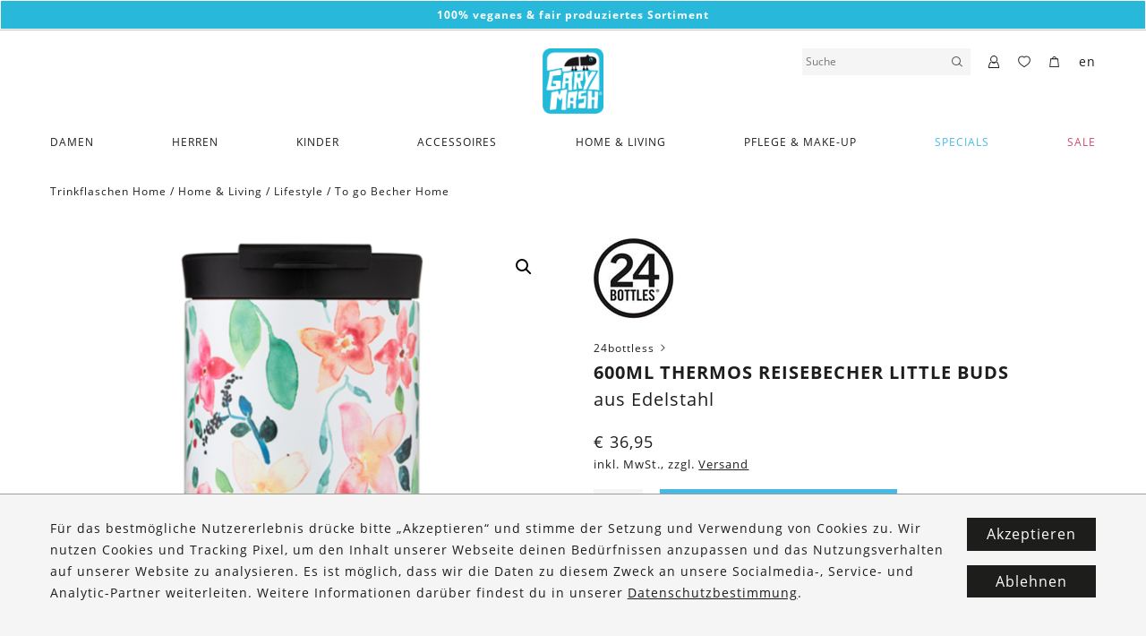

--- FILE ---
content_type: text/html; charset=UTF-8
request_url: https://www.garymash.com/shop/600ml-thermos-reisebecher-little-buds/
body_size: 24713
content:
<!DOCTYPE html>
<html lang="de" class="no-js">

<head>
    <meta charset="UTF-8" />
    <meta name="viewport" content="width=device-width, initial-scale=1.0, shrink-to-fit=no" />

    <meta name="poswp-backend-json" content="{&quot;search_url&quot;:&quot;https:\/\/www.garymash.com&quot;,&quot;search_url_prefix&quot;:&quot;https:\/\/www.garymash.com?s&quot;,&quot;texts&quot;:{&quot;paging_next&quot;:&quot;N\u00e4chstes&quot;,&quot;paging_previous&quot;:&quot;Vorige&quot;,&quot;nothing_found&quot;:&quot;Nichts gefunden.&quot;,&quot;form_success&quot;:&quot;Danke f\u00fcr deine Nachricht!&quot;,&quot;generic_error&quot;:&quot;Es ist ein Fehler aufgetreten.&quot;,&quot;search_more&quot;:&quot;Mehr Ergebnisse zeigen&quot;},&quot;post_id&quot;:42770,&quot;currency&quot;:&quot;EUR&quot;,&quot;currency_symbol&quot;:&quot;&euro;&quot;,&quot;woocommerce_price_thousand_sep&quot;:&quot;.&quot;,&quot;woocommerce_price_decimal_sep&quot;:&quot;,&quot;,&quot;woocommerce_price_num_decimals&quot;:&quot;2&quot;,&quot;google_tag_manager_v2_tracking_id&quot;:&quot;GTM-N68M58K&quot;,&quot;facebook_pixel_id&quot;:&quot;818593788560375&quot;,&quot;facebook_tracking_mode&quot;:&quot;fb_conversions_api&quot;,&quot;tracking_behavior&quot;:&quot;conservative&quot;,&quot;fe_to_be_event_url&quot;:&quot;\/?action=fe-to-be-event&quot;,&quot;is_logged_in&quot;:false,&quot;cookie_name_wishlist_ids&quot;:&quot;wishlist_ids&quot;,&quot;cookie_name_recently_viewed&quot;:&quot;woocommerce_recently_viewed&quot;,&quot;language_code&quot;:&quot;de&quot;,&quot;tracking_content_id_prefix&quot;:&quot;woocommerce_gpf_&quot;,&quot;google_data_layer_data&quot;:[{&quot;event&quot;:&quot;view_item&quot;,&quot;ecommerce&quot;:{&quot;items&quot;:[{&quot;item_id&quot;:&quot;woocommerce_gpf_42770&quot;,&quot;item_name&quot;:&quot;600ml Thermos Reisebecher Little Buds&quot;,&quot;price&quot;:null,&quot;quantity&quot;:null,&quot;item_brand&quot;:{&quot;term_id&quot;:8617,&quot;name&quot;:&quot;24bottles&quot;,&quot;slug&quot;:&quot;24bottles&quot;,&quot;term_group&quot;:0,&quot;term_taxonomy_id&quot;:8617,&quot;taxonomy&quot;:&quot;pos-brand&quot;,&quot;description&quot;:&quot;&quot;,&quot;parent&quot;:0,&quot;count&quot;:192,&quot;filter&quot;:&quot;raw&quot;},&quot;item_category&quot;:&quot;Home &amp; Living&quot;,&quot;item_category_2&quot;:&quot;Accessoires&quot;,&quot;item_category_3&quot;:&quot;Lifestyle&quot;,&quot;item_category_4&quot;:&quot;Geschenke&quot;,&quot;item_category_5&quot;:&quot;F\u00fcr Frauen&quot;,&quot;item_category_6&quot;:&quot;Unter 50 Euro&quot;,&quot;item_category_7&quot;:&quot;Trinkflaschen&quot;,&quot;item_category_8&quot;:&quot;To go Becher&quot;,&quot;item_category_9&quot;:&quot;Trinkflaschen Home&quot;,&quot;item_category_10&quot;:&quot;To go Becher Home&quot;,&quot;item_category_11&quot;:&quot;Geschenk-Ideen&quot;,&quot;item_category_12&quot;:&quot;Geschenke f\u00fcr&quot;}]}}],&quot;facebook_pixel_data&quot;:{&quot;content_ids&quot;:[&quot;woocommerce_gpf_42770&quot;],&quot;content_name&quot;:&quot;600ml Thermos Reisebecher Little Buds&quot;,&quot;content_type&quot;:&quot;product&quot;}}" />

        <link rel="apple-touch-icon" sizes="180x180" href="/apple-touch-icon.png">
    <link rel="icon" type="image/png" sizes="32x32" href="/favicon-32x32.png">
    <link rel="icon" type="image/png" sizes="16x16" href="/favicon-16x16.png">
    <link rel="manifest" href="/site.webmanifest">

    <meta name="msapplication-TileColor" content="#ffffff">
    <meta name="theme-color" content="#ffffff">

    <!--[if lt IE 10]>
        <meta http-equiv="X-UA-Compatible" content="IE=edge" />
        <![endif]-->

    
        <script>
        document.addEventListener('loadGtmV2', function(){
                        // (function(w,d,s,l,i){w[l]=w[l]||[];w[l].push({'gtm.start':new Date().getTime(),event:'gtm.js'});var f=d.getElementsByTagName(s)[0],j=d.createElement(s),dl=l!='dataLayer'?'&l='+l:'';j.async=true;j.src='https://www.googletagmanager.com/gtm.js?id='+i+dl;f.parentNode.insertBefore(j,f);})(window,document,'script','dataLayer','GTM-N68M58K');

            var trackingCode = 'GTM-N68M58K';
            window.dataLayer = window.dataLayer || [];
            window.dataLayer.push({
                'gtm.start': new Date().getTime(),
                event:'gtm.js'
            });
            $('head').append(
                '<script async src="https://www.googletagmanager.com/gtm.js?id=' +
                trackingCode +
                '"><\/script>'
            );
        });
    </script>
    
    <meta name='robots' content='index, follow, max-image-preview:large, max-snippet:-1, max-video-preview:-1' />
<link rel="alternate" href="https://www.garymash.com/shop/600ml-thermos-reisebecher-little-buds/" hreflang="de" />
<link rel="alternate" href="https://www.garymash.com/en/shop/600ml-travel-tumbler-little-buds/" hreflang="en" />

	<!-- This site is optimized with the Yoast SEO plugin v26.7 - https://yoast.com/wordpress/plugins/seo/ -->
	<title>600ml Thermos Reisebecher Little Buds &#8211; GARY MASH</title>
	<link rel="canonical" href="https://www.garymash.com/shop/600ml-thermos-reisebecher-little-buds/" />
	<meta property="og:locale" content="de_DE" />
	<meta property="og:locale:alternate" content="en_US" />
	<meta property="og:type" content="article" />
	<meta property="og:title" content="600ml Thermos Reisebecher Little Buds &#8211; GARY MASH" />
	<meta property="og:description" content="Und jetzt zu etwas Süßem und Fröhlichem: Sag hallo zu den kleinen Knospen! Das Satin-Finish verleiht der Oberfläche eine glatte, seidige und zarte Note. Der Edelstahl Reisebecher ist dein Verbündeter während der Hauptverkehrszeit! Er ist doppelwandig und vakuumisoliert und hält deinen Kaffee 6 Stunden lang heiß und 24 Stunden lang kalt. Der 100% auslaufsichere Sip [&hellip;]" />
	<meta property="og:url" content="https://www.garymash.com/shop/600ml-thermos-reisebecher-little-buds/" />
	<meta property="og:site_name" content="GARY MASH" />
	<meta property="article:publisher" content="https://facebook.com/garymash.austria" />
	<meta property="article:modified_time" content="2024-02-07T15:27:12+00:00" />
	<meta property="og:image" content="https://www.garymash.com/wp-content/uploads/2020/02/24bottles-Travel-Tumbler-Little-Buds-600ml.png" />
	<meta property="og:image:width" content="1650" />
	<meta property="og:image:height" content="1850" />
	<meta property="og:image:type" content="image/png" />
	<meta name="twitter:card" content="summary_large_image" />
	<meta name="twitter:label1" content="Geschätzte Lesezeit" />
	<meta name="twitter:data1" content="1 Minute" />
	<script type="application/ld+json" class="yoast-schema-graph">{"@context":"https://schema.org","@graph":[{"@type":"WebPage","@id":"https://www.garymash.com/shop/600ml-thermos-reisebecher-little-buds/","url":"https://www.garymash.com/shop/600ml-thermos-reisebecher-little-buds/","name":"600ml Thermos Reisebecher Little Buds &#8211; GARY MASH","isPartOf":{"@id":"https://www.garymash.com/#website"},"primaryImageOfPage":{"@id":"https://www.garymash.com/shop/600ml-thermos-reisebecher-little-buds/#primaryimage"},"image":{"@id":"https://www.garymash.com/shop/600ml-thermos-reisebecher-little-buds/#primaryimage"},"thumbnailUrl":"https://www.garymash.com/wp-content/uploads/2020/02/24bottles-Travel-Tumbler-Little-Buds-600ml.png","datePublished":"2020-03-09T19:22:26+00:00","dateModified":"2024-02-07T15:27:12+00:00","breadcrumb":{"@id":"https://www.garymash.com/shop/600ml-thermos-reisebecher-little-buds/#breadcrumb"},"inLanguage":"de","potentialAction":[{"@type":"ReadAction","target":["https://www.garymash.com/shop/600ml-thermos-reisebecher-little-buds/"]}]},{"@type":"ImageObject","inLanguage":"de","@id":"https://www.garymash.com/shop/600ml-thermos-reisebecher-little-buds/#primaryimage","url":"https://www.garymash.com/wp-content/uploads/2020/02/24bottles-Travel-Tumbler-Little-Buds-600ml.png","contentUrl":"https://www.garymash.com/wp-content/uploads/2020/02/24bottles-Travel-Tumbler-Little-Buds-600ml.png","width":1650,"height":1850},{"@type":"BreadcrumbList","@id":"https://www.garymash.com/shop/600ml-thermos-reisebecher-little-buds/#breadcrumb","itemListElement":[{"@type":"ListItem","position":1,"name":"Home","item":"https://www.garymash.com/"},{"@type":"ListItem","position":2,"name":"600ml Thermos Reisebecher Little Buds"}]},{"@type":"WebSite","@id":"https://www.garymash.com/#website","url":"https://www.garymash.com/","name":"GARY MASH","description":"Organic, Fair and Vegan Lifestyle","publisher":{"@id":"https://www.garymash.com/#organization"},"potentialAction":[{"@type":"SearchAction","target":{"@type":"EntryPoint","urlTemplate":"https://www.garymash.com/?s={search_term_string}"},"query-input":{"@type":"PropertyValueSpecification","valueRequired":true,"valueName":"search_term_string"}}],"inLanguage":"de"},{"@type":"Organization","@id":"https://www.garymash.com/#organization","name":"GARY MASH","url":"https://www.garymash.com/","logo":{"@type":"ImageObject","inLanguage":"de","@id":"https://www.garymash.com/#/schema/logo/image/","url":"https://www.garymash.com/wp-content/uploads/2019/08/gary-mash-logo.png","contentUrl":"https://www.garymash.com/wp-content/uploads/2019/08/gary-mash-logo.png","width":307,"height":331,"caption":"GARY MASH"},"image":{"@id":"https://www.garymash.com/#/schema/logo/image/"},"sameAs":["https://facebook.com/garymash.austria","https://instagram.com/gary.mash"]}]}</script>
	<!-- / Yoast SEO plugin. -->


<link href='https://fonts.gstatic.com' crossorigin rel='preconnect' />
<link rel="alternate" title="oEmbed (JSON)" type="application/json+oembed" href="https://www.garymash.com/wp-json/oembed/1.0/embed?url=https%3A%2F%2Fwww.garymash.com%2Fshop%2F600ml-thermos-reisebecher-little-buds%2F&#038;lang=de" />
<link rel="alternate" title="oEmbed (XML)" type="text/xml+oembed" href="https://www.garymash.com/wp-json/oembed/1.0/embed?url=https%3A%2F%2Fwww.garymash.com%2Fshop%2F600ml-thermos-reisebecher-little-buds%2F&#038;format=xml&#038;lang=de" />
<style id='wp-img-auto-sizes-contain-inline-css' type='text/css'>
img:is([sizes=auto i],[sizes^="auto," i]){contain-intrinsic-size:3000px 1500px}
/*# sourceURL=wp-img-auto-sizes-contain-inline-css */
</style>
<style id='wp-block-library-inline-css' type='text/css'>
:root{--wp-block-synced-color:#7a00df;--wp-block-synced-color--rgb:122,0,223;--wp-bound-block-color:var(--wp-block-synced-color);--wp-editor-canvas-background:#ddd;--wp-admin-theme-color:#007cba;--wp-admin-theme-color--rgb:0,124,186;--wp-admin-theme-color-darker-10:#006ba1;--wp-admin-theme-color-darker-10--rgb:0,107,160.5;--wp-admin-theme-color-darker-20:#005a87;--wp-admin-theme-color-darker-20--rgb:0,90,135;--wp-admin-border-width-focus:2px}@media (min-resolution:192dpi){:root{--wp-admin-border-width-focus:1.5px}}.wp-element-button{cursor:pointer}:root .has-very-light-gray-background-color{background-color:#eee}:root .has-very-dark-gray-background-color{background-color:#313131}:root .has-very-light-gray-color{color:#eee}:root .has-very-dark-gray-color{color:#313131}:root .has-vivid-green-cyan-to-vivid-cyan-blue-gradient-background{background:linear-gradient(135deg,#00d084,#0693e3)}:root .has-purple-crush-gradient-background{background:linear-gradient(135deg,#34e2e4,#4721fb 50%,#ab1dfe)}:root .has-hazy-dawn-gradient-background{background:linear-gradient(135deg,#faaca8,#dad0ec)}:root .has-subdued-olive-gradient-background{background:linear-gradient(135deg,#fafae1,#67a671)}:root .has-atomic-cream-gradient-background{background:linear-gradient(135deg,#fdd79a,#004a59)}:root .has-nightshade-gradient-background{background:linear-gradient(135deg,#330968,#31cdcf)}:root .has-midnight-gradient-background{background:linear-gradient(135deg,#020381,#2874fc)}:root{--wp--preset--font-size--normal:16px;--wp--preset--font-size--huge:42px}.has-regular-font-size{font-size:1em}.has-larger-font-size{font-size:2.625em}.has-normal-font-size{font-size:var(--wp--preset--font-size--normal)}.has-huge-font-size{font-size:var(--wp--preset--font-size--huge)}.has-text-align-center{text-align:center}.has-text-align-left{text-align:left}.has-text-align-right{text-align:right}.has-fit-text{white-space:nowrap!important}#end-resizable-editor-section{display:none}.aligncenter{clear:both}.items-justified-left{justify-content:flex-start}.items-justified-center{justify-content:center}.items-justified-right{justify-content:flex-end}.items-justified-space-between{justify-content:space-between}.screen-reader-text{border:0;clip-path:inset(50%);height:1px;margin:-1px;overflow:hidden;padding:0;position:absolute;width:1px;word-wrap:normal!important}.screen-reader-text:focus{background-color:#ddd;clip-path:none;color:#444;display:block;font-size:1em;height:auto;left:5px;line-height:normal;padding:15px 23px 14px;text-decoration:none;top:5px;width:auto;z-index:100000}html :where(.has-border-color){border-style:solid}html :where([style*=border-top-color]){border-top-style:solid}html :where([style*=border-right-color]){border-right-style:solid}html :where([style*=border-bottom-color]){border-bottom-style:solid}html :where([style*=border-left-color]){border-left-style:solid}html :where([style*=border-width]){border-style:solid}html :where([style*=border-top-width]){border-top-style:solid}html :where([style*=border-right-width]){border-right-style:solid}html :where([style*=border-bottom-width]){border-bottom-style:solid}html :where([style*=border-left-width]){border-left-style:solid}html :where(img[class*=wp-image-]){height:auto;max-width:100%}:where(figure){margin:0 0 1em}html :where(.is-position-sticky){--wp-admin--admin-bar--position-offset:var(--wp-admin--admin-bar--height,0px)}@media screen and (max-width:600px){html :where(.is-position-sticky){--wp-admin--admin-bar--position-offset:0px}}

/*# sourceURL=wp-block-library-inline-css */
</style><link rel='stylesheet' id='wc-blocks-style-css' href='https://www.garymash.com/wp-content/plugins/woocommerce/assets/client/blocks/wc-blocks.css?ver=wc-10.4.3' type='text/css' media='all' />
<style id='global-styles-inline-css' type='text/css'>
:root{--wp--preset--aspect-ratio--square: 1;--wp--preset--aspect-ratio--4-3: 4/3;--wp--preset--aspect-ratio--3-4: 3/4;--wp--preset--aspect-ratio--3-2: 3/2;--wp--preset--aspect-ratio--2-3: 2/3;--wp--preset--aspect-ratio--16-9: 16/9;--wp--preset--aspect-ratio--9-16: 9/16;--wp--preset--color--black: #000000;--wp--preset--color--cyan-bluish-gray: #abb8c3;--wp--preset--color--white: #ffffff;--wp--preset--color--pale-pink: #f78da7;--wp--preset--color--vivid-red: #cf2e2e;--wp--preset--color--luminous-vivid-orange: #ff6900;--wp--preset--color--luminous-vivid-amber: #fcb900;--wp--preset--color--light-green-cyan: #7bdcb5;--wp--preset--color--vivid-green-cyan: #00d084;--wp--preset--color--pale-cyan-blue: #8ed1fc;--wp--preset--color--vivid-cyan-blue: #0693e3;--wp--preset--color--vivid-purple: #9b51e0;--wp--preset--gradient--vivid-cyan-blue-to-vivid-purple: linear-gradient(135deg,rgb(6,147,227) 0%,rgb(155,81,224) 100%);--wp--preset--gradient--light-green-cyan-to-vivid-green-cyan: linear-gradient(135deg,rgb(122,220,180) 0%,rgb(0,208,130) 100%);--wp--preset--gradient--luminous-vivid-amber-to-luminous-vivid-orange: linear-gradient(135deg,rgb(252,185,0) 0%,rgb(255,105,0) 100%);--wp--preset--gradient--luminous-vivid-orange-to-vivid-red: linear-gradient(135deg,rgb(255,105,0) 0%,rgb(207,46,46) 100%);--wp--preset--gradient--very-light-gray-to-cyan-bluish-gray: linear-gradient(135deg,rgb(238,238,238) 0%,rgb(169,184,195) 100%);--wp--preset--gradient--cool-to-warm-spectrum: linear-gradient(135deg,rgb(74,234,220) 0%,rgb(151,120,209) 20%,rgb(207,42,186) 40%,rgb(238,44,130) 60%,rgb(251,105,98) 80%,rgb(254,248,76) 100%);--wp--preset--gradient--blush-light-purple: linear-gradient(135deg,rgb(255,206,236) 0%,rgb(152,150,240) 100%);--wp--preset--gradient--blush-bordeaux: linear-gradient(135deg,rgb(254,205,165) 0%,rgb(254,45,45) 50%,rgb(107,0,62) 100%);--wp--preset--gradient--luminous-dusk: linear-gradient(135deg,rgb(255,203,112) 0%,rgb(199,81,192) 50%,rgb(65,88,208) 100%);--wp--preset--gradient--pale-ocean: linear-gradient(135deg,rgb(255,245,203) 0%,rgb(182,227,212) 50%,rgb(51,167,181) 100%);--wp--preset--gradient--electric-grass: linear-gradient(135deg,rgb(202,248,128) 0%,rgb(113,206,126) 100%);--wp--preset--gradient--midnight: linear-gradient(135deg,rgb(2,3,129) 0%,rgb(40,116,252) 100%);--wp--preset--font-size--small: 13px;--wp--preset--font-size--medium: 20px;--wp--preset--font-size--large: 36px;--wp--preset--font-size--x-large: 42px;--wp--preset--spacing--20: 0.44rem;--wp--preset--spacing--30: 0.67rem;--wp--preset--spacing--40: 1rem;--wp--preset--spacing--50: 1.5rem;--wp--preset--spacing--60: 2.25rem;--wp--preset--spacing--70: 3.38rem;--wp--preset--spacing--80: 5.06rem;--wp--preset--shadow--natural: 6px 6px 9px rgba(0, 0, 0, 0.2);--wp--preset--shadow--deep: 12px 12px 50px rgba(0, 0, 0, 0.4);--wp--preset--shadow--sharp: 6px 6px 0px rgba(0, 0, 0, 0.2);--wp--preset--shadow--outlined: 6px 6px 0px -3px rgb(255, 255, 255), 6px 6px rgb(0, 0, 0);--wp--preset--shadow--crisp: 6px 6px 0px rgb(0, 0, 0);}:where(.is-layout-flex){gap: 0.5em;}:where(.is-layout-grid){gap: 0.5em;}body .is-layout-flex{display: flex;}.is-layout-flex{flex-wrap: wrap;align-items: center;}.is-layout-flex > :is(*, div){margin: 0;}body .is-layout-grid{display: grid;}.is-layout-grid > :is(*, div){margin: 0;}:where(.wp-block-columns.is-layout-flex){gap: 2em;}:where(.wp-block-columns.is-layout-grid){gap: 2em;}:where(.wp-block-post-template.is-layout-flex){gap: 1.25em;}:where(.wp-block-post-template.is-layout-grid){gap: 1.25em;}.has-black-color{color: var(--wp--preset--color--black) !important;}.has-cyan-bluish-gray-color{color: var(--wp--preset--color--cyan-bluish-gray) !important;}.has-white-color{color: var(--wp--preset--color--white) !important;}.has-pale-pink-color{color: var(--wp--preset--color--pale-pink) !important;}.has-vivid-red-color{color: var(--wp--preset--color--vivid-red) !important;}.has-luminous-vivid-orange-color{color: var(--wp--preset--color--luminous-vivid-orange) !important;}.has-luminous-vivid-amber-color{color: var(--wp--preset--color--luminous-vivid-amber) !important;}.has-light-green-cyan-color{color: var(--wp--preset--color--light-green-cyan) !important;}.has-vivid-green-cyan-color{color: var(--wp--preset--color--vivid-green-cyan) !important;}.has-pale-cyan-blue-color{color: var(--wp--preset--color--pale-cyan-blue) !important;}.has-vivid-cyan-blue-color{color: var(--wp--preset--color--vivid-cyan-blue) !important;}.has-vivid-purple-color{color: var(--wp--preset--color--vivid-purple) !important;}.has-black-background-color{background-color: var(--wp--preset--color--black) !important;}.has-cyan-bluish-gray-background-color{background-color: var(--wp--preset--color--cyan-bluish-gray) !important;}.has-white-background-color{background-color: var(--wp--preset--color--white) !important;}.has-pale-pink-background-color{background-color: var(--wp--preset--color--pale-pink) !important;}.has-vivid-red-background-color{background-color: var(--wp--preset--color--vivid-red) !important;}.has-luminous-vivid-orange-background-color{background-color: var(--wp--preset--color--luminous-vivid-orange) !important;}.has-luminous-vivid-amber-background-color{background-color: var(--wp--preset--color--luminous-vivid-amber) !important;}.has-light-green-cyan-background-color{background-color: var(--wp--preset--color--light-green-cyan) !important;}.has-vivid-green-cyan-background-color{background-color: var(--wp--preset--color--vivid-green-cyan) !important;}.has-pale-cyan-blue-background-color{background-color: var(--wp--preset--color--pale-cyan-blue) !important;}.has-vivid-cyan-blue-background-color{background-color: var(--wp--preset--color--vivid-cyan-blue) !important;}.has-vivid-purple-background-color{background-color: var(--wp--preset--color--vivid-purple) !important;}.has-black-border-color{border-color: var(--wp--preset--color--black) !important;}.has-cyan-bluish-gray-border-color{border-color: var(--wp--preset--color--cyan-bluish-gray) !important;}.has-white-border-color{border-color: var(--wp--preset--color--white) !important;}.has-pale-pink-border-color{border-color: var(--wp--preset--color--pale-pink) !important;}.has-vivid-red-border-color{border-color: var(--wp--preset--color--vivid-red) !important;}.has-luminous-vivid-orange-border-color{border-color: var(--wp--preset--color--luminous-vivid-orange) !important;}.has-luminous-vivid-amber-border-color{border-color: var(--wp--preset--color--luminous-vivid-amber) !important;}.has-light-green-cyan-border-color{border-color: var(--wp--preset--color--light-green-cyan) !important;}.has-vivid-green-cyan-border-color{border-color: var(--wp--preset--color--vivid-green-cyan) !important;}.has-pale-cyan-blue-border-color{border-color: var(--wp--preset--color--pale-cyan-blue) !important;}.has-vivid-cyan-blue-border-color{border-color: var(--wp--preset--color--vivid-cyan-blue) !important;}.has-vivid-purple-border-color{border-color: var(--wp--preset--color--vivid-purple) !important;}.has-vivid-cyan-blue-to-vivid-purple-gradient-background{background: var(--wp--preset--gradient--vivid-cyan-blue-to-vivid-purple) !important;}.has-light-green-cyan-to-vivid-green-cyan-gradient-background{background: var(--wp--preset--gradient--light-green-cyan-to-vivid-green-cyan) !important;}.has-luminous-vivid-amber-to-luminous-vivid-orange-gradient-background{background: var(--wp--preset--gradient--luminous-vivid-amber-to-luminous-vivid-orange) !important;}.has-luminous-vivid-orange-to-vivid-red-gradient-background{background: var(--wp--preset--gradient--luminous-vivid-orange-to-vivid-red) !important;}.has-very-light-gray-to-cyan-bluish-gray-gradient-background{background: var(--wp--preset--gradient--very-light-gray-to-cyan-bluish-gray) !important;}.has-cool-to-warm-spectrum-gradient-background{background: var(--wp--preset--gradient--cool-to-warm-spectrum) !important;}.has-blush-light-purple-gradient-background{background: var(--wp--preset--gradient--blush-light-purple) !important;}.has-blush-bordeaux-gradient-background{background: var(--wp--preset--gradient--blush-bordeaux) !important;}.has-luminous-dusk-gradient-background{background: var(--wp--preset--gradient--luminous-dusk) !important;}.has-pale-ocean-gradient-background{background: var(--wp--preset--gradient--pale-ocean) !important;}.has-electric-grass-gradient-background{background: var(--wp--preset--gradient--electric-grass) !important;}.has-midnight-gradient-background{background: var(--wp--preset--gradient--midnight) !important;}.has-small-font-size{font-size: var(--wp--preset--font-size--small) !important;}.has-medium-font-size{font-size: var(--wp--preset--font-size--medium) !important;}.has-large-font-size{font-size: var(--wp--preset--font-size--large) !important;}.has-x-large-font-size{font-size: var(--wp--preset--font-size--x-large) !important;}
/*# sourceURL=global-styles-inline-css */
</style>

<style id='classic-theme-styles-inline-css' type='text/css'>
/*! This file is auto-generated */
.wp-block-button__link{color:#fff;background-color:#32373c;border-radius:9999px;box-shadow:none;text-decoration:none;padding:calc(.667em + 2px) calc(1.333em + 2px);font-size:1.125em}.wp-block-file__button{background:#32373c;color:#fff;text-decoration:none}
/*# sourceURL=/wp-includes/css/classic-themes.min.css */
</style>
<link rel='stylesheet' id='photoswipe-css' href='https://www.garymash.com/wp-content/plugins/woocommerce/assets/css/photoswipe/photoswipe.min.css?ver=10.4.3' type='text/css' media='all' />
<link rel='stylesheet' id='photoswipe-default-skin-css' href='https://www.garymash.com/wp-content/plugins/woocommerce/assets/css/photoswipe/default-skin/default-skin.min.css?ver=10.4.3' type='text/css' media='all' />
<link rel='stylesheet' id='woocommerce-layout-css' href='https://www.garymash.com/wp-content/plugins/woocommerce/assets/css/woocommerce-layout.css?ver=10.4.3' type='text/css' media='all' />
<link rel='stylesheet' id='woocommerce-smallscreen-css' href='https://www.garymash.com/wp-content/plugins/woocommerce/assets/css/woocommerce-smallscreen.css?ver=10.4.3' type='text/css' media='only screen and (max-width: 768px)' />
<link rel='stylesheet' id='woocommerce-general-css' href='https://www.garymash.com/wp-content/plugins/woocommerce/assets/css/woocommerce.css?ver=10.4.3' type='text/css' media='all' />
<style id='woocommerce-inline-inline-css' type='text/css'>
.woocommerce form .form-row .required { visibility: visible; }
/*# sourceURL=woocommerce-inline-inline-css */
</style>
<link rel='stylesheet' id='style-css' href='https://www.garymash.com/wp-content/themes/garymash/assets/dist/main.css?ver=1758715199' type='text/css' media='all' />
<script type="text/javascript" src="https://www.garymash.com/cms/wp-includes/js/jquery/jquery.min.js?ver=3.7.1" id="jquery-core-js"></script>
<script type="text/javascript" src="https://www.garymash.com/cms/wp-includes/js/jquery/jquery-migrate.min.js?ver=3.4.1" id="jquery-migrate-js"></script>
<script type="text/javascript" src="https://www.garymash.com/wp-content/plugins/woocommerce/assets/js/zoom/jquery.zoom.min.js?ver=1.7.21-wc.10.4.3" id="wc-zoom-js" defer="defer" data-wp-strategy="defer"></script>
<script type="text/javascript" src="https://www.garymash.com/wp-content/plugins/woocommerce/assets/js/flexslider/jquery.flexslider.min.js?ver=2.7.2-wc.10.4.3" id="wc-flexslider-js" defer="defer" data-wp-strategy="defer"></script>
<script type="text/javascript" src="https://www.garymash.com/wp-content/plugins/woocommerce/assets/js/photoswipe/photoswipe.min.js?ver=4.1.1-wc.10.4.3" id="wc-photoswipe-js" defer="defer" data-wp-strategy="defer"></script>
<script type="text/javascript" src="https://www.garymash.com/wp-content/plugins/woocommerce/assets/js/photoswipe/photoswipe-ui-default.min.js?ver=4.1.1-wc.10.4.3" id="wc-photoswipe-ui-default-js" defer="defer" data-wp-strategy="defer"></script>
<script type="text/javascript" id="wc-single-product-js-extra">
/* <![CDATA[ */
var wc_single_product_params = {"i18n_required_rating_text":"Bitte w\u00e4hle eine Bewertung","i18n_rating_options":["1 von 5\u00a0Sternen","2 von 5\u00a0Sternen","3 von 5\u00a0Sternen","4 von 5\u00a0Sternen","5 von 5\u00a0Sternen"],"i18n_product_gallery_trigger_text":"Bildergalerie im Vollbildmodus anzeigen","review_rating_required":"yes","flexslider":{"rtl":false,"animation":"slide","smoothHeight":true,"directionNav":false,"controlNav":"thumbnails","slideshow":false,"animationSpeed":500,"animationLoop":false,"allowOneSlide":false},"zoom_enabled":"1","zoom_options":[],"photoswipe_enabled":"1","photoswipe_options":{"shareEl":false,"closeOnScroll":false,"history":false,"hideAnimationDuration":0,"showAnimationDuration":0},"flexslider_enabled":"1"};
//# sourceURL=wc-single-product-js-extra
/* ]]> */
</script>
<script type="text/javascript" src="https://www.garymash.com/wp-content/plugins/woocommerce/assets/js/frontend/single-product.min.js?ver=10.4.3" id="wc-single-product-js" defer="defer" data-wp-strategy="defer"></script>
<script type="text/javascript" src="https://www.garymash.com/wp-content/plugins/woocommerce/assets/js/jquery-blockui/jquery.blockUI.min.js?ver=2.7.0-wc.10.4.3" id="wc-jquery-blockui-js" defer="defer" data-wp-strategy="defer"></script>
<script type="text/javascript" src="https://www.garymash.com/wp-content/plugins/woocommerce/assets/js/js-cookie/js.cookie.min.js?ver=2.1.4-wc.10.4.3" id="wc-js-cookie-js" defer="defer" data-wp-strategy="defer"></script>
<script type="text/javascript" id="woocommerce-js-extra">
/* <![CDATA[ */
var woocommerce_params = {"ajax_url":"/cms/wp-admin/admin-ajax.php","wc_ajax_url":"/?wc-ajax=%%endpoint%%","i18n_password_show":"Passwort anzeigen","i18n_password_hide":"Passwort ausblenden"};
//# sourceURL=woocommerce-js-extra
/* ]]> */
</script>
<script type="text/javascript" src="https://www.garymash.com/wp-content/plugins/woocommerce/assets/js/frontend/woocommerce.min.js?ver=10.4.3" id="woocommerce-js" defer="defer" data-wp-strategy="defer"></script>
<link rel="https://api.w.org/" href="https://www.garymash.com/wp-json/" /><link rel="alternate" title="JSON" type="application/json" href="https://www.garymash.com/wp-json/wp/v2/product/42770" /><link rel="EditURI" type="application/rsd+xml" title="RSD" href="https://www.garymash.com/cms/xmlrpc.php?rsd" />
<link rel='shortlink' href='https://www.garymash.com/?p=42770' />
	<noscript><style>.woocommerce-product-gallery{ opacity: 1 !important; }</style></noscript>
	</head>

<body id="top" class="no-domready no-domready--end poswp-product-wizard--no-wizard poswp-product-page wp-singular product-template-default single single-product postid-42770 wp-theme-garymash theme-garymash woocommerce woocommerce-page woocommerce-no-js poswp-user-frontend poswp-environment-production" >
<div id="fb-root"></div>
<div class="poswp-content-module poswp-content-module--TextBanner poswp-content-module--gap_bottom--0" id="poswp-cm-ab0d668b32b07a0c361e6c2d04a67925" data-switch_timeout="4000" data-position="0"><div class="poswp-content-module__inner">            <div class="poswp-content-module--TextBanner__item" data-color-text="white" data-color-bg="blue">
            <p style="text-align: center;"><strong>100% veganes &amp; fair produziertes Sortiment</strong></p>
        </div>
                <div class="poswp-content-module--TextBanner__item" data-color-text="white" data-color-bg="black">
            <p style="text-align: center;"><strong>Versandkostenfrei ab 120€ + gratis <a href="https://www.garymash.com/retouren/">Retoure</a></strong></p>
        </div>
    </div></div><header class="c-header" data-has-header-banners-position-0="true" data-has-header-banners-position-1="false">
    <div class="c-header__inner">
        <div class="c-header__logo">
            <a href="https://www.garymash.com">
                <img src="https://www.garymash.com/wp-content/themes/garymash/assets/images/gary-mash-logo.png" alt="GARY MASH" />
            </a>
        </div>
                    <div class="c-header__menu-toggle c-burger js-only" data-toggle-click="c-burger--open">
                <div class="c-burger__menu">
                    <span></span>
                </div>
                            </div>
                            <div class="c-header__menu-overlay">
                <form method="get" action="https://www.garymash.com" autocomplete="off">
                    <input type="text" value="" name="s" placeholder="Suche" />
                    <button type="submit"><span data-icon="magnifier"></span></button>
                </form>
                <span class="c-header__menu-overlay-back" data-icon="left-small"></span>
                <span class="c-burger__close" data-icon="cross"></span>
                <div class="c-header__menu-overlay-results">
                    <div class="c-header__menu-overlay-results-inner">
                        <nav class="c-header__menu-nav scrollable">
                            <div class="menu-hauptmenue-deutsch-container"><ul id="menu-hauptmenue-deutsch" class="menu"><li id="menu-item-302374" class="menu-item menu-item-type-taxonomy menu-item-object-product_cat menu-item-has-children menu-item-302374"><div class="c-header__item-wrapper"><a href="https://www.garymash.com/produkt-kategorie/damen/">Damen</a><span data-icon="right-big" class="c-header__trigger-submenu"></span></div>
<ul class="sub-menu">
	<li class="poswp-menu-discover-all"><a href="https://www.garymash.com/produkt-kategorie/damen/">Alles entdecken</a></li><li id="menu-item-302375" class="menu-item menu-item-type-taxonomy menu-item-object-product_cat menu-item-has-children menu-item-302375"><a href="https://www.garymash.com/en/product-category/women-en-2/tops-shirts-en/">Tops &amp; Shirts</a>
	<ul class="sub-menu">
		<li id="menu-item-302376" class="menu-item menu-item-type-taxonomy menu-item-object-product_cat menu-item-302376"><a href="https://www.garymash.com/produkt-kategorie/damen/shirts-tops/basic-shirts-w/">Basic Shirts</a></li>
		<li id="menu-item-302377" class="menu-item menu-item-type-taxonomy menu-item-object-product_cat menu-item-302377"><a href="https://www.garymash.com/produkt-kategorie/damen/shirts-tops/print-shirts-w/">Print Shirts</a></li>
		<li id="menu-item-302378" class="menu-item menu-item-type-taxonomy menu-item-object-product_cat menu-item-302378"><a href="https://www.garymash.com/produkt-kategorie/damen/shirts-tops/tops/">Tops</a></li>
		<li id="menu-item-302380" class="menu-item menu-item-type-taxonomy menu-item-object-product_cat menu-item-302380"><a href="https://www.garymash.com/produkt-kategorie/damen/shirts-tops/langarm-shirts-tops/">Langarm</a></li>
	</ul>
</li>
	<li id="menu-item-302390" class="menu-item menu-item-type-taxonomy menu-item-object-product_cat menu-item-has-children menu-item-302390"><a href="https://www.garymash.com/produkt-kategorie/damen/pullover-cardigans/">Pullover &amp; Cardigans</a>
	<ul class="sub-menu">
		<li id="menu-item-302391" class="menu-item menu-item-type-taxonomy menu-item-object-product_cat menu-item-302391"><a href="https://www.garymash.com/produkt-kategorie/damen/pullover-cardigans/pullover/">Pullover</a></li>
		<li id="menu-item-302389" class="menu-item menu-item-type-taxonomy menu-item-object-product_cat menu-item-302389"><a href="https://www.garymash.com/produkt-kategorie/damen/pullover-cardigans/cardigans/">Cardigans</a></li>
		<li id="menu-item-302392" class="menu-item menu-item-type-taxonomy menu-item-object-product_cat menu-item-302392"><a href="https://www.garymash.com/produkt-kategorie/damen/pullover-cardigans/sweatshirts-jacken/">Sweatshirts &amp; -jacken</a></li>
	</ul>
</li>
	<li id="menu-item-302393" class="menu-item menu-item-type-taxonomy menu-item-object-product_cat menu-item-302393"><a href="https://www.garymash.com/produkt-kategorie/damen/kleider/">Kleider</a></li>
	<li id="menu-item-302394" class="menu-item menu-item-type-taxonomy menu-item-object-product_cat menu-item-has-children menu-item-302394"><a href="https://www.garymash.com/produkt-kategorie/damen/hosen-roecke/">Hosen &amp; Röcke</a>
	<ul class="sub-menu">
		<li id="menu-item-302395" class="menu-item menu-item-type-taxonomy menu-item-object-product_cat menu-item-302395"><a href="https://www.garymash.com/produkt-kategorie/damen/hosen-roecke/hosen-hosen-roecke/">Hosen</a></li>
		<li id="menu-item-302396" class="menu-item menu-item-type-taxonomy menu-item-object-product_cat menu-item-302396"><a href="https://www.garymash.com/produkt-kategorie/damen/hosen-roecke/roecke/">Röcke</a></li>
		<li id="menu-item-302397" class="menu-item menu-item-type-taxonomy menu-item-object-product_cat menu-item-302397"><a href="https://www.garymash.com/produkt-kategorie/damen/hosen-roecke/jumpsuits/">Jumpsuits</a></li>
	</ul>
</li>
	<li id="menu-item-302398" class="menu-item menu-item-type-taxonomy menu-item-object-product_cat menu-item-302398"><a href="https://www.garymash.com/produkt-kategorie/damen/blusen/">Blusen</a></li>
	<li id="menu-item-302399" class="menu-item menu-item-type-taxonomy menu-item-object-product_cat menu-item-302399"><a href="https://www.garymash.com/produkt-kategorie/damen/jacken/">Jacken</a></li>
	<li id="menu-item-302409" class="menu-item menu-item-type-taxonomy menu-item-object-product_cat menu-item-has-children menu-item-302409"><a href="https://www.garymash.com/produkt-kategorie/damen/waesche/">Wäsche</a>
	<ul class="sub-menu">
		<li id="menu-item-302401" class="menu-item menu-item-type-taxonomy menu-item-object-product_cat menu-item-302401"><a href="https://www.garymash.com/produkt-kategorie/damen/waesche/homewear/">Homewear</a></li>
		<li id="menu-item-302402" class="menu-item menu-item-type-taxonomy menu-item-object-product_cat menu-item-302402"><a href="https://www.garymash.com/produkt-kategorie/damen/waesche/bhs/">BHs</a></li>
		<li id="menu-item-302403" class="menu-item menu-item-type-taxonomy menu-item-object-product_cat menu-item-302403"><a href="https://www.garymash.com/produkt-kategorie/damen/waesche/slips/">Slips</a></li>
		<li id="menu-item-302404" class="menu-item menu-item-type-taxonomy menu-item-object-product_cat menu-item-302404"><a href="https://www.garymash.com/produkt-kategorie/damen/waesche/bodys-lingerie/">Bodys</a></li>
		<li id="menu-item-302406" class="menu-item menu-item-type-taxonomy menu-item-object-product_cat menu-item-302406"><a href="https://www.garymash.com/produkt-kategorie/accessoires-2/socken-strumpfhosen/strumpfhosen-acc/">Strumpfhosen</a></li>
		<li id="menu-item-302407" class="menu-item menu-item-type-taxonomy menu-item-object-product_cat menu-item-302407"><a href="https://www.garymash.com/produkt-kategorie/accessoires-2/socken-strumpfhosen/socken-acc/">Socken</a></li>
	</ul>
</li>
	<li id="menu-item-302410" class="menu-item menu-item-type-taxonomy menu-item-object-product_cat menu-item-has-children menu-item-302410"><a href="https://www.garymash.com/produkt-kategorie/damen/bademode/">Bademode</a>
	<ul class="sub-menu">
		<li id="menu-item-302411" class="menu-item menu-item-type-taxonomy menu-item-object-product_cat menu-item-302411"><a href="https://www.garymash.com/produkt-kategorie/damen/bademode/bikini-oberteile/">Bikini-Oberteile</a></li>
		<li id="menu-item-302412" class="menu-item menu-item-type-taxonomy menu-item-object-product_cat menu-item-302412"><a href="https://www.garymash.com/produkt-kategorie/damen/bademode/bikini-unterteile/">Bikini-Unterteile</a></li>
		<li id="menu-item-302413" class="menu-item menu-item-type-taxonomy menu-item-object-product_cat menu-item-302413"><a href="https://www.garymash.com/produkt-kategorie/damen/bademode/badeanzuege/">Badeanzüge</a></li>
	</ul>
</li>
	<li id="menu-item-302414" class="menu-item menu-item-type-taxonomy menu-item-object-product_cat menu-item-302414"><a href="https://www.garymash.com/produkt-kategorie/damen/schuhe-damen/">Schuhe</a></li>
</ul>
</li>
<li id="menu-item-302381" class="menu-item menu-item-type-taxonomy menu-item-object-product_cat menu-item-has-children menu-item-302381"><div class="c-header__item-wrapper"><a href="https://www.garymash.com/produkt-kategorie/herbst-herren/">Herren</a><span data-icon="right-big" class="c-header__trigger-submenu"></span></div>
<ul class="sub-menu">
	<li class="poswp-menu-discover-all"><a href="https://www.garymash.com/produkt-kategorie/herbst-herren/">Alles entdecken</a></li><li id="menu-item-302386" class="menu-item menu-item-type-taxonomy menu-item-object-product_cat menu-item-has-children menu-item-302386"><a href="https://www.garymash.com/produkt-kategorie/herren/shirts-hemden/">Shirts &amp; Hemden</a>
	<ul class="sub-menu">
		<li id="menu-item-302384" class="menu-item menu-item-type-taxonomy menu-item-object-product_cat menu-item-302384"><a href="https://www.garymash.com/produkt-kategorie/herren/shirts-hemden/basic-shirts/">Basic-Shirts</a></li>
		<li id="menu-item-302385" class="menu-item menu-item-type-taxonomy menu-item-object-product_cat menu-item-302385"><a href="https://www.garymash.com/produkt-kategorie/herren/shirts-hemden/print-shirts/">Print-Shirts</a></li>
		<li id="menu-item-302387" class="menu-item menu-item-type-taxonomy menu-item-object-product_cat menu-item-302387"><a href="https://www.garymash.com/produkt-kategorie/herren/shirts-hemden/hemden/">Hemden</a></li>
		<li id="menu-item-302388" class="menu-item menu-item-type-taxonomy menu-item-object-product_cat menu-item-302388"><a href="https://www.garymash.com/produkt-kategorie/herren/shirts-hemden/langarm/">Langarm</a></li>
	</ul>
</li>
	<li id="menu-item-302415" class="menu-item menu-item-type-taxonomy menu-item-object-product_cat menu-item-302415"><a href="https://www.garymash.com/produkt-kategorie/herren/pullover-jacken/">Pullover &amp; Jacken</a></li>
	<li id="menu-item-302432" class="menu-item menu-item-type-taxonomy menu-item-object-product_cat menu-item-302432"><a href="https://www.garymash.com/produkt-kategorie/herren/unterwaesche/">Unterwäsche</a></li>
	<li id="menu-item-302418" class="menu-item menu-item-type-taxonomy menu-item-object-product_cat menu-item-302418"><a href="https://www.garymash.com/produkt-kategorie/herren/socken-herren/">Socken</a></li>
	<li id="menu-item-302417" class="menu-item menu-item-type-taxonomy menu-item-object-product_cat menu-item-302417"><a href="https://www.garymash.com/produkt-kategorie/damen/schuhe-damen/">Schuhe</a></li>
</ul>
</li>
<li id="menu-item-302382" class="menu-item menu-item-type-taxonomy menu-item-object-product_cat menu-item-has-children menu-item-302382"><div class="c-header__item-wrapper"><a href="https://www.garymash.com/produkt-kategorie/kinder-2/">Kinder</a><span data-icon="right-big" class="c-header__trigger-submenu"></span></div>
<ul class="sub-menu">
	<li class="poswp-menu-discover-all"><a href="https://www.garymash.com/produkt-kategorie/kinder-2/">Alles entdecken</a></li><li id="menu-item-302419" class="menu-item menu-item-type-taxonomy menu-item-object-product_cat menu-item-has-children menu-item-302419"><a href="https://www.garymash.com/produkt-kategorie/kinder-2/bekleidung/">Bekleidung</a>
	<ul class="sub-menu">
		<li id="menu-item-302421" class="menu-item menu-item-type-taxonomy menu-item-object-product_cat menu-item-302421"><a href="https://www.garymash.com/produkt-kategorie/kinder-2/bekleidung/bodys/">Bodys</a></li>
		<li id="menu-item-302422" class="menu-item menu-item-type-taxonomy menu-item-object-product_cat menu-item-302422"><a href="https://www.garymash.com/produkt-kategorie/kinder-2/bekleidung/strampler/">Strampler</a></li>
		<li id="menu-item-302423" class="menu-item menu-item-type-taxonomy menu-item-object-product_cat menu-item-302423"><a href="https://www.garymash.com/produkt-kategorie/kinder-2/bekleidung/kurzarmshirts/">Kurzarmshirts</a></li>
		<li id="menu-item-302424" class="menu-item menu-item-type-taxonomy menu-item-object-product_cat menu-item-302424"><a href="https://www.garymash.com/produkt-kategorie/kinder-2/bekleidung/langarmshirts/">Langarmshirts</a></li>
		<li id="menu-item-302433" class="menu-item menu-item-type-taxonomy menu-item-object-product_cat menu-item-302433"><a href="https://www.garymash.com/produkt-kategorie/kinder-2/bekleidung/pullover-kinder/">Pullover</a></li>
		<li id="menu-item-302426" class="menu-item menu-item-type-taxonomy menu-item-object-product_cat menu-item-302426"><a href="https://www.garymash.com/produkt-kategorie/kinder-2/bekleidung/strickjacken/">Strickjacken</a></li>
		<li id="menu-item-302427" class="menu-item menu-item-type-taxonomy menu-item-object-product_cat menu-item-302427"><a href="https://www.garymash.com/produkt-kategorie/kinder-2/bekleidung/hosen-babykids/">Hosen</a></li>
		<li id="menu-item-302428" class="menu-item menu-item-type-taxonomy menu-item-object-product_cat menu-item-302428"><a href="https://www.garymash.com/produkt-kategorie/kinder-2/bekleidung/kleider-roecke/">Kleider &amp; Röcke</a></li>
		<li id="menu-item-302429" class="menu-item menu-item-type-taxonomy menu-item-object-product_cat menu-item-302429"><a href="https://www.garymash.com/produkt-kategorie/kinder-2/bekleidung/schlafsaecke-pyjamas/">Schlafsäcke &amp; Pyjamas</a></li>
		<li id="menu-item-302430" class="menu-item menu-item-type-taxonomy menu-item-object-product_cat menu-item-302430"><a href="https://www.garymash.com/produkt-kategorie/kinder-2/bekleidung/unterwaesche-babykids/">Unterwäsche</a></li>
		<li id="menu-item-302431" class="menu-item menu-item-type-taxonomy menu-item-object-product_cat menu-item-302431"><a href="https://www.garymash.com/produkt-kategorie/kinder-2/bekleidung/bademode-bekleidung/">Bademode</a></li>
		<li id="menu-item-302420" class="menu-item menu-item-type-taxonomy menu-item-object-product_cat menu-item-302420"><a href="https://www.garymash.com/produkt-kategorie/kinder-2/bekleidung/jacken-overalls/">Outdoor Bekleidung</a></li>
	</ul>
</li>
	<li id="menu-item-302434" class="menu-item menu-item-type-taxonomy menu-item-object-product_cat menu-item-has-children menu-item-302434"><a href="https://www.garymash.com/produkt-kategorie/kinder-2/accessoires/">Accessoires</a>
	<ul class="sub-menu">
		<li id="menu-item-302435" class="menu-item menu-item-type-taxonomy menu-item-object-product_cat menu-item-302435"><a href="https://www.garymash.com/produkt-kategorie/kinder-2/accessoires/socken-struempfe/">Socken &amp; Strümpfe</a></li>
		<li id="menu-item-302436" class="menu-item menu-item-type-taxonomy menu-item-object-product_cat menu-item-302436"><a href="https://www.garymash.com/produkt-kategorie/kinder-2/accessoires/muetzen/">Mützen</a></li>
		<li id="menu-item-302437" class="menu-item menu-item-type-taxonomy menu-item-object-product_cat menu-item-302437"><a href="https://www.garymash.com/produkt-kategorie/kinder-2/accessoires/haarbaender/">Haarbänder</a></li>
		<li id="menu-item-302438" class="menu-item menu-item-type-taxonomy menu-item-object-product_cat menu-item-302438"><a href="https://www.garymash.com/produkt-kategorie/kinder-2/accessoires/halstuecher/">Halstücher</a></li>
		<li id="menu-item-302554" class="menu-item menu-item-type-taxonomy menu-item-object-product_cat menu-item-302554"><a href="https://www.garymash.com/produkt-kategorie/kinder-2/accessoires/decken/">Decken</a></li>
		<li id="menu-item-302439" class="menu-item menu-item-type-taxonomy menu-item-object-product_cat menu-item-302439"><a href="https://www.garymash.com/produkt-kategorie/kinder-2/accessoires/moltontuecher/">Moltontücher</a></li>
		<li id="menu-item-302440" class="menu-item menu-item-type-taxonomy menu-item-object-product_cat menu-item-302440"><a href="https://www.garymash.com/produkt-kategorie/kinder-2/accessoires/tragetuecher/">Tragetücher</a></li>
		<li id="menu-item-302441" class="menu-item menu-item-type-taxonomy menu-item-object-product_cat menu-item-302441"><a href="https://www.garymash.com/produkt-kategorie/kinder-2/accessoires/rucksaecke-taschen/">Rucksäcke &amp; Taschen</a></li>
		<li id="menu-item-302442" class="menu-item menu-item-type-taxonomy menu-item-object-product_cat menu-item-302442"><a href="https://www.garymash.com/produkt-kategorie/kinder-2/accessoires/kuscheltiere/">Kuscheltiere</a></li>
		<li id="menu-item-302443" class="menu-item menu-item-type-taxonomy menu-item-object-product_cat menu-item-302443"><a href="https://www.garymash.com/produkt-kategorie/kinder-2/accessoires/bettwaesche/">Bettwäsche</a></li>
		<li id="menu-item-302444" class="menu-item menu-item-type-taxonomy menu-item-object-product_cat menu-item-302444"><a href="https://www.garymash.com/produkt-kategorie/kinder-2/accessoires/spielzeug/">Spielzeug</a></li>
	</ul>
</li>
	<li id="menu-item-302445" class="menu-item menu-item-type-taxonomy menu-item-object-product_cat menu-item-302445"><a href="https://www.garymash.com/produkt-kategorie/kinder-2/geschenke-zur-geburt/">Geschenke zur Geburt</a></li>
	<li id="menu-item-302446" class="menu-item menu-item-type-taxonomy menu-item-object-product_cat menu-item-has-children menu-item-302446"><a href="https://www.garymash.com/produkt-kategorie/kinder-2/baden-pflegen/">Pflege</a>
	<ul class="sub-menu">
		<li id="menu-item-302447" class="menu-item menu-item-type-taxonomy menu-item-object-product_cat menu-item-302447"><a href="https://www.garymash.com/produkt-kategorie/kinder-2/baden-pflegen/wickeln/">Wickeln</a></li>
		<li id="menu-item-302448" class="menu-item menu-item-type-taxonomy menu-item-object-product_cat menu-item-302448"><a href="https://www.garymash.com/produkt-kategorie/kinder-2/baden-pflegen/toepfchen/">Töpfchen</a></li>
		<li id="menu-item-302450" class="menu-item menu-item-type-taxonomy menu-item-object-product_cat menu-item-302450"><a href="https://www.garymash.com/produkt-kategorie/kinder-2/baden-pflegen/baden/">Baden</a></li>
		<li id="menu-item-302451" class="menu-item menu-item-type-taxonomy menu-item-object-product_cat menu-item-302451"><a href="https://www.garymash.com/produkt-kategorie/kinder-2/baden-pflegen/pflegen/">Pflegen</a></li>
	</ul>
</li>
	<li id="menu-item-302452" class="menu-item menu-item-type-taxonomy menu-item-object-product_cat menu-item-302452"><a href="https://www.garymash.com/produkt-kategorie/kinder-2/essen-trinken/">Essen &amp; Trinken</a></li>
</ul>
</li>
<li id="menu-item-302599" class="menu-item menu-item-type-taxonomy menu-item-object-product_cat menu-item-has-children menu-item-302599"><div class="c-header__item-wrapper"><a href="https://www.garymash.com/produkt-kategorie/accessoires-2/">Accessoires</a><span data-icon="right-big" class="c-header__trigger-submenu"></span></div>
<ul class="sub-menu">
	<li class="poswp-menu-discover-all"><a href="https://www.garymash.com/produkt-kategorie/accessoires-2/">Alles entdecken</a></li><li id="menu-item-302600" class="menu-item menu-item-type-taxonomy menu-item-object-product_cat menu-item-has-children menu-item-302600"><a href="https://www.garymash.com/produkt-kategorie/accessoires-2/taschen/">Taschen</a>
	<ul class="sub-menu">
		<li id="menu-item-302605" class="menu-item menu-item-type-taxonomy menu-item-object-product_cat menu-item-302605"><a href="https://www.garymash.com/produkt-kategorie/accessoires-2/taschen/allrounder-taschen/">Allrounder-Taschen</a></li>
		<li id="menu-item-302601" class="menu-item menu-item-type-taxonomy menu-item-object-product_cat menu-item-302601"><a href="https://www.garymash.com/produkt-kategorie/accessoires-2/taschen/rucksaecke/">Rucksäcke</a></li>
		<li id="menu-item-302602" class="menu-item menu-item-type-taxonomy menu-item-object-product_cat menu-item-302602"><a href="https://www.garymash.com/produkt-kategorie/accessoires-2/taschen/handtaschen/">Handtaschen</a></li>
		<li id="menu-item-302603" class="menu-item menu-item-type-taxonomy menu-item-object-product_cat menu-item-302603"><a href="https://www.garymash.com/produkt-kategorie/accessoires-2/geldboersen/">Geldbörsen</a></li>
		<li id="menu-item-302604" class="menu-item menu-item-type-taxonomy menu-item-object-product_cat menu-item-302604"><a href="https://www.garymash.com/produkt-kategorie/accessoires-2/taschen/baumwolltaschen/">Baumwolltaschen</a></li>
	</ul>
</li>
	<li id="menu-item-302606" class="menu-item menu-item-type-taxonomy menu-item-object-product_cat menu-item-has-children menu-item-302606"><a href="https://www.garymash.com/produkt-kategorie/accessoires-2/schmuck/">Schmuck</a>
	<ul class="sub-menu">
		<li id="menu-item-302607" class="menu-item menu-item-type-taxonomy menu-item-object-product_cat menu-item-302607"><a href="https://www.garymash.com/produkt-kategorie/accessoires-2/schmuck/ohrringe/">Ohrringe</a></li>
		<li id="menu-item-302608" class="menu-item menu-item-type-taxonomy menu-item-object-product_cat menu-item-302608"><a href="https://www.garymash.com/produkt-kategorie/accessoires-2/schmuck/halsketten/">Halsketten</a></li>
		<li id="menu-item-302609" class="menu-item menu-item-type-taxonomy menu-item-object-product_cat menu-item-302609"><a href="https://www.garymash.com/produkt-kategorie/accessoires-2/schmuck/armbaender/">Armbänder</a></li>
		<li id="menu-item-302610" class="menu-item menu-item-type-taxonomy menu-item-object-product_cat menu-item-302610"><a href="https://www.garymash.com/produkt-kategorie/accessoires-2/schmuck/ringe/">Ringe</a></li>
		<li id="menu-item-302611" class="menu-item menu-item-type-taxonomy menu-item-object-product_cat menu-item-302611"><a href="https://www.garymash.com/produkt-kategorie/accessoires-2/schmuck/uhren/">Uhren</a></li>
		<li id="menu-item-302612" class="menu-item menu-item-type-taxonomy menu-item-object-product_cat menu-item-302612"><a href="https://www.garymash.com/produkt-kategorie/accessoires-2/schmuck/haarschmuck/">Haarschmuck</a></li>
		<li id="menu-item-302613" class="menu-item menu-item-type-taxonomy menu-item-object-product_cat menu-item-302613"><a href="https://www.garymash.com/produkt-kategorie/accessoires-2/schluesselanhaenger/">Schlüsselanhänger</a></li>
	</ul>
</li>
	<li id="menu-item-302614" class="menu-item menu-item-type-taxonomy menu-item-object-product_cat menu-item-302614"><a href="https://www.garymash.com/produkt-kategorie/accessoires-2/muetzen-schals/">Mützen &amp; Schals</a></li>
	<li id="menu-item-302615" class="menu-item menu-item-type-taxonomy menu-item-object-product_cat menu-item-302615"><a href="https://www.garymash.com/produkt-kategorie/accessoires-2/guertel/">Gürtel</a></li>
	<li id="menu-item-302616" class="menu-item menu-item-type-taxonomy menu-item-object-product_cat menu-item-302616"><a href="https://www.garymash.com/produkt-kategorie/accessoires-2/geldboersen/">Geldbörsen</a></li>
	<li id="menu-item-302617" class="menu-item menu-item-type-taxonomy menu-item-object-product_cat menu-item-302617"><a href="https://www.garymash.com/produkt-kategorie/accessoires-2/sonnenbrillen/">Sonnenbrillen</a></li>
	<li id="menu-item-302618" class="menu-item menu-item-type-taxonomy menu-item-object-product_cat menu-item-302618"><a href="https://www.garymash.com/produkt-kategorie/accessoires-2/smartphone-zubehoer/">Smartphone Zubehör</a></li>
	<li id="menu-item-302619" class="menu-item menu-item-type-taxonomy menu-item-object-product_cat menu-item-has-children menu-item-302619"><a href="https://www.garymash.com/produkt-kategorie/accessoires-2/socken-strumpfhosen/">Socken &amp; Strumpfhosen</a>
	<ul class="sub-menu">
		<li id="menu-item-302620" class="menu-item menu-item-type-taxonomy menu-item-object-product_cat menu-item-302620"><a href="https://www.garymash.com/produkt-kategorie/herren/socken-herren/">Socken</a></li>
		<li id="menu-item-302621" class="menu-item menu-item-type-taxonomy menu-item-object-product_cat menu-item-302621"><a href="https://www.garymash.com/produkt-kategorie/damen/waesche/strumpfhosen/">Strumpfhosen</a></li>
	</ul>
</li>
	<li id="menu-item-302623" class="menu-item menu-item-type-taxonomy menu-item-object-product_cat menu-item-has-children menu-item-302623"><a href="https://www.garymash.com/produkt-kategorie/accessoires-2/trinkflasche-ueberkategorie/">Trinkflaschen</a>
	<ul class="sub-menu">
		<li id="menu-item-302624" class="menu-item menu-item-type-taxonomy menu-item-object-product_cat menu-item-302624"><a href="https://www.garymash.com/produkt-kategorie/accessoires-2/trinkflasche-ueberkategorie/trinkflaschen/">Trinkflaschen</a></li>
		<li id="menu-item-302625" class="menu-item menu-item-type-taxonomy menu-item-object-product_cat menu-item-302625"><a href="https://www.garymash.com/produkt-kategorie/accessoires-2/trinkflasche-ueberkategorie/thermosflaschen/">Thermosflaschen</a></li>
		<li id="menu-item-302626" class="menu-item menu-item-type-taxonomy menu-item-object-product_cat menu-item-302626"><a href="https://www.garymash.com/produkt-kategorie/accessoires-2/trinkflasche-ueberkategorie/to-go-becher/">To go Becher</a></li>
	</ul>
</li>
</ul>
</li>
<li id="menu-item-302453" class="menu-item menu-item-type-taxonomy menu-item-object-product_cat menu-item-has-children menu-item-302453"><div class="c-header__item-wrapper"><a href="https://www.garymash.com/produkt-kategorie/lifestyle/home-living/">Home &amp; Living</a><span data-icon="right-big" class="c-header__trigger-submenu"></span></div>
<ul class="sub-menu">
	<li class="poswp-menu-discover-all"><a href="https://www.garymash.com/produkt-kategorie/lifestyle/home-living/">Alles entdecken</a></li><li id="menu-item-302455" class="menu-item menu-item-type-taxonomy menu-item-object-product_cat menu-item-has-children menu-item-302455"><a href="https://www.garymash.com/produkt-kategorie/lifestyle/home-living/wohnzimmer/">Wohnzimmer</a>
	<ul class="sub-menu">
		<li id="menu-item-302454" class="menu-item menu-item-type-taxonomy menu-item-object-product_cat menu-item-302454"><a href="https://www.garymash.com/produkt-kategorie/lifestyle/home-living/wohnzimmer/wohnaccessoires/">Wohnaccessoires</a></li>
		<li id="menu-item-302456" class="menu-item menu-item-type-taxonomy menu-item-object-product_cat menu-item-302456"><a href="https://www.garymash.com/produkt-kategorie/lifestyle/home-living/heimtextilien/kissen/">Kissen</a></li>
		<li id="menu-item-302461" class="menu-item menu-item-type-taxonomy menu-item-object-product_cat menu-item-302461"><a href="https://www.garymash.com/produkt-kategorie/lifestyle/home-living/heimtextilien/decken-heimtextilien/">Decken</a></li>
		<li id="menu-item-302458" class="menu-item menu-item-type-taxonomy menu-item-object-product_cat menu-item-302458"><a href="https://www.garymash.com/produkt-kategorie/lifestyle/home-living/heimtextilien/teppiche/">Teppiche</a></li>
		<li id="menu-item-302459" class="menu-item menu-item-type-taxonomy menu-item-object-product_cat menu-item-302459"><a href="https://www.garymash.com/produkt-kategorie/lifestyle/home-living/wohnzimmer/moebel/">Möbel</a></li>
		<li id="menu-item-302460" class="menu-item menu-item-type-taxonomy menu-item-object-product_cat menu-item-302460"><a href="https://www.garymash.com/produkt-kategorie/lifestyle/home-living/leuchten/">Leuchten</a></li>
	</ul>
</li>
	<li id="menu-item-302462" class="menu-item menu-item-type-taxonomy menu-item-object-product_cat menu-item-has-children menu-item-302462"><a href="https://www.garymash.com/produkt-kategorie/lifestyle/home-living/kueche/">Küche</a>
	<ul class="sub-menu">
		<li id="menu-item-302463" class="menu-item menu-item-type-taxonomy menu-item-object-product_cat menu-item-302463"><a href="https://www.garymash.com/produkt-kategorie/lifestyle/home-living/kueche/geschirr/">Geschirr</a></li>
		<li id="menu-item-302464" class="menu-item menu-item-type-taxonomy menu-item-object-product_cat menu-item-302464"><a href="https://www.garymash.com/produkt-kategorie/lifestyle/home-living/kueche/aufbewahrung/">Aufbewahrung</a></li>
		<li id="menu-item-302467" class="menu-item menu-item-type-taxonomy menu-item-object-product_cat menu-item-302467"><a href="https://www.garymash.com/produkt-kategorie/lifestyle/home-living/kueche/kuechenutensilien/">Küchenutensilien</a></li>
		<li id="menu-item-302466" class="menu-item menu-item-type-taxonomy menu-item-object-product_cat menu-item-302466"><a href="https://www.garymash.com/produkt-kategorie/lifestyle/home-living/kueche/reinigungsmittel/">Reinigungsmittel</a></li>
		<li id="menu-item-302465" class="menu-item menu-item-type-taxonomy menu-item-object-product_cat menu-item-302465"><a href="https://www.garymash.com/produkt-kategorie/lifestyle/home-living/kueche/kuechenhelfer/">Küchenhelfer</a></li>
		<li id="menu-item-302468" class="menu-item menu-item-type-taxonomy menu-item-object-product_cat menu-item-302468"><a href="https://www.garymash.com/produkt-kategorie/lifestyle/home-living/leuchten/">Leuchten</a></li>
	</ul>
</li>
	<li id="menu-item-302469" class="menu-item menu-item-type-taxonomy menu-item-object-product_cat menu-item-302469"><a href="https://www.garymash.com/produkt-kategorie/lifestyle/home-living/schlafzimmer/">Schlafzimmer</a></li>
	<li id="menu-item-302470" class="menu-item menu-item-type-taxonomy menu-item-object-product_cat menu-item-has-children menu-item-302470"><a href="https://www.garymash.com/produkt-kategorie/lifestyle/home-living/badezimmer/">Badezimmer</a>
	<ul class="sub-menu">
		<li id="menu-item-302471" class="menu-item menu-item-type-taxonomy menu-item-object-product_cat menu-item-302471"><a href="https://www.garymash.com/produkt-kategorie/lifestyle/home-living/heimtextilien/handtuecher/">Handtücher</a></li>
		<li id="menu-item-302472" class="menu-item menu-item-type-taxonomy menu-item-object-product_cat menu-item-302472"><a href="https://www.garymash.com/produkt-kategorie/lifestyle/home-living/heimtextilien/strandtuecher/">Strandtücher</a></li>
		<li id="menu-item-302474" class="menu-item menu-item-type-taxonomy menu-item-object-product_cat menu-item-302474"><a href="https://www.garymash.com/produkt-kategorie/lifestyle/home-living/badezimmer/badaccessoires/">Badaccessoires</a></li>
		<li id="menu-item-302475" class="menu-item menu-item-type-taxonomy menu-item-object-product_cat menu-item-302475"><a href="https://www.garymash.com/produkt-kategorie/lifestyle/home-living/reinigung/">Reinigung</a></li>
	</ul>
</li>
	<li id="menu-item-302476" class="menu-item menu-item-type-taxonomy menu-item-object-product_cat menu-item-302476"><a href="https://www.garymash.com/produkt-kategorie/lifestyle/home-living/arbeitsplatz-buero/">Arbeitsplatz &amp; Büro</a></li>
	<li id="menu-item-302477" class="menu-item menu-item-type-taxonomy menu-item-object-product_cat menu-item-has-children menu-item-302477"><a href="https://www.garymash.com/produkt-kategorie/lifestyle/home-living/heimtextilien/">Heimtextilien</a>
	<ul class="sub-menu">
		<li id="menu-item-302478" class="menu-item menu-item-type-taxonomy menu-item-object-product_cat menu-item-302478"><a href="https://www.garymash.com/produkt-kategorie/lifestyle/home-living/heimtextilien/kissen/">Kissen</a></li>
		<li id="menu-item-302479" class="menu-item menu-item-type-taxonomy menu-item-object-product_cat menu-item-302479"><a href="https://www.garymash.com/produkt-kategorie/lifestyle/home-living/heimtextilien/decken-heimtextilien/">Decken</a></li>
		<li id="menu-item-302482" class="menu-item menu-item-type-taxonomy menu-item-object-product_cat menu-item-302482"><a href="https://www.garymash.com/produkt-kategorie/lifestyle/home-living/heimtextilien/bettwaesche-heimtextilien/">Bettwäsche</a></li>
		<li id="menu-item-302483" class="menu-item menu-item-type-taxonomy menu-item-object-product_cat menu-item-302483"><a href="https://www.garymash.com/produkt-kategorie/lifestyle/home-living/heimtextilien/teppiche/">Teppiche</a></li>
		<li id="menu-item-302484" class="menu-item menu-item-type-taxonomy menu-item-object-product_cat menu-item-302484"><a href="https://www.garymash.com/produkt-kategorie/lifestyle/home-living/heimtextilien/fussmatten/">Fußmatten</a></li>
		<li id="menu-item-302485" class="menu-item menu-item-type-taxonomy menu-item-object-product_cat menu-item-302485"><a href="https://www.garymash.com/produkt-kategorie/lifestyle/home-living/heimtextilien/handtuecher/">Handtücher</a></li>
		<li id="menu-item-302486" class="menu-item menu-item-type-taxonomy menu-item-object-product_cat menu-item-302486"><a href="https://www.garymash.com/produkt-kategorie/lifestyle/home-living/heimtextilien/strandtuecher/">Strandtücher</a></li>
	</ul>
</li>
	<li id="menu-item-302487" class="menu-item menu-item-type-taxonomy menu-item-object-product_cat menu-item-302487"><a href="https://www.garymash.com/produkt-kategorie/lifestyle/home-living/kerzen-raumduefte/">Kerzen &amp; Raumdüfte</a></li>
	<li id="menu-item-302488" class="menu-item menu-item-type-taxonomy menu-item-object-product_cat menu-item-302488"><a href="https://www.garymash.com/produkt-kategorie/lifestyle/home-living/yogamatten/">Yogamatten</a></li>
	<li id="menu-item-302495" class="menu-item menu-item-type-taxonomy menu-item-object-product_cat menu-item-302495"><a href="https://www.garymash.com/produkt-kategorie/lifestyle/home-living/kinder/">Kinder</a></li>
	<li id="menu-item-302490" class="menu-item menu-item-type-taxonomy menu-item-object-product_cat menu-item-302490"><a href="https://www.garymash.com/produkt-kategorie/lifestyle/home-living/lunchboxen/">Lunchboxen</a></li>
	<li id="menu-item-302491" class="menu-item menu-item-type-taxonomy menu-item-object-product_cat menu-item-has-children menu-item-302491"><a href="https://www.garymash.com/produkt-kategorie/lifestyle/home-living/trinkflaschen-home/">Trinkflaschen</a>
	<ul class="sub-menu">
		<li id="menu-item-302496" class="menu-item menu-item-type-taxonomy menu-item-object-product_cat menu-item-302496"><a href="https://www.garymash.com/produkt-kategorie/lifestyle/home-living/trinkflaschen-home/trinkflaschen-home-trinkflaschen-home/">Trinkflaschen</a></li>
		<li id="menu-item-302493" class="menu-item menu-item-type-taxonomy menu-item-object-product_cat menu-item-302493"><a href="https://www.garymash.com/produkt-kategorie/lifestyle/home-living/trinkflaschen-home/thermosflaschen-home/">Thermosflaschen</a></li>
		<li id="menu-item-302494" class="menu-item menu-item-type-taxonomy menu-item-object-product_cat menu-item-302494"><a href="https://www.garymash.com/produkt-kategorie/lifestyle/home-living/trinkflaschen-home/to-go-becher-home/">To go Becher Home</a></li>
	</ul>
</li>
</ul>
</li>
<li id="menu-item-302497" class="menu-item menu-item-type-taxonomy menu-item-object-product_cat menu-item-has-children menu-item-302497"><div class="c-header__item-wrapper"><a href="https://www.garymash.com/produkt-kategorie/pflege-make-up/">Pflege &amp; Make-Up</a><span data-icon="right-big" class="c-header__trigger-submenu"></span></div>
<ul class="sub-menu">
	<li class="poswp-menu-discover-all"><a href="https://www.garymash.com/produkt-kategorie/pflege-make-up/">Alles entdecken</a></li><li id="menu-item-302500" class="menu-item menu-item-type-taxonomy menu-item-object-product_cat menu-item-has-children menu-item-302500"><a href="https://www.garymash.com/produkt-kategorie/pflege-make-up/pflege/gesicht/">Gesicht</a>
	<ul class="sub-menu">
		<li id="menu-item-302499" class="menu-item menu-item-type-taxonomy menu-item-object-product_cat menu-item-302499"><a href="https://www.garymash.com/produkt-kategorie/pflege-make-up/pflege/gesicht/gesichtsreinigung/">Gesichtsreinigung</a></li>
		<li id="menu-item-302502" class="menu-item menu-item-type-taxonomy menu-item-object-product_cat menu-item-302502"><a href="https://www.garymash.com/produkt-kategorie/pflege-make-up/pflege/gesicht/peelings/">Masken &amp; Peelings</a></li>
		<li id="menu-item-302501" class="menu-item menu-item-type-taxonomy menu-item-object-product_cat menu-item-302501"><a href="https://www.garymash.com/produkt-kategorie/pflege-make-up/pflege/gesicht/cremes/">Cremes</a></li>
		<li id="menu-item-302498" class="menu-item menu-item-type-taxonomy menu-item-object-product_cat menu-item-302498"><a href="https://www.garymash.com/produkt-kategorie/pflege-make-up/pflege/gesicht/augen-gesicht/">Augen</a></li>
		<li id="menu-item-302503" class="menu-item menu-item-type-taxonomy menu-item-object-product_cat menu-item-302503"><a href="https://www.garymash.com/produkt-kategorie/pflege-make-up/pflege/lippenpflege/">Lippenpflege</a></li>
		<li id="menu-item-302504" class="menu-item menu-item-type-taxonomy menu-item-object-product_cat menu-item-302504"><a href="https://www.garymash.com/produkt-kategorie/pflege-make-up/pflege/zahnpflege/">Zahnpflege</a></li>
		<li id="menu-item-302505" class="menu-item menu-item-type-taxonomy menu-item-object-product_cat menu-item-302505"><a href="https://www.garymash.com/produkt-kategorie/pflege-make-up/pflege/gesicht/sonnenschutz-gesichts/">Sonnenschutz</a></li>
	</ul>
</li>
	<li id="menu-item-302514" class="menu-item menu-item-type-taxonomy menu-item-object-product_cat menu-item-has-children menu-item-302514"><a href="https://www.garymash.com/produkt-kategorie/pflege-make-up/make-up-lifestyle/">Make-Up</a>
	<ul class="sub-menu">
		<li id="menu-item-302507" class="menu-item menu-item-type-taxonomy menu-item-object-product_cat menu-item-302507"><a href="https://www.garymash.com/produkt-kategorie/pflege-make-up/make-up-lifestyle/teint/">Teint</a></li>
		<li id="menu-item-302508" class="menu-item menu-item-type-taxonomy menu-item-object-product_cat menu-item-302508"><a href="https://www.garymash.com/produkt-kategorie/pflege-make-up/make-up-lifestyle/augen-make-up/">Augen</a></li>
		<li id="menu-item-302509" class="menu-item menu-item-type-taxonomy menu-item-object-product_cat menu-item-302509"><a href="https://www.garymash.com/produkt-kategorie/pflege-make-up/make-up-lifestyle/lippen-make-up/">Lippen</a></li>
		<li id="menu-item-302510" class="menu-item menu-item-type-taxonomy menu-item-object-product_cat menu-item-302510"><a href="https://www.garymash.com/produkt-kategorie/pflege-make-up/make-up-lifestyle/pinsel/">Pinsel</a></li>
		<li id="menu-item-302511" class="menu-item menu-item-type-taxonomy menu-item-object-product_cat menu-item-302511"><a href="https://www.garymash.com/produkt-kategorie/pflege-make-up/make-up-lifestyle/nagellacke/">Nagellacke</a></li>
		<li id="menu-item-302512" class="menu-item menu-item-type-taxonomy menu-item-object-product_cat menu-item-302512"><a href="https://www.garymash.com/produkt-kategorie/pflege-make-up/make-up-lifestyle/make-up-entfernung/">Make-Up Entfernung</a></li>
		<li id="menu-item-302513" class="menu-item menu-item-type-taxonomy menu-item-object-product_cat menu-item-302513"><a href="https://www.garymash.com/produkt-kategorie/pflege-make-up/make-up-lifestyle/zubehoer/">Zubehör</a></li>
	</ul>
</li>
	<li id="menu-item-302515" class="menu-item menu-item-type-taxonomy menu-item-object-product_cat menu-item-has-children menu-item-302515"><a href="https://www.garymash.com/produkt-kategorie/pflege-make-up/pflege/koerper/">Körper</a>
	<ul class="sub-menu">
		<li id="menu-item-302516" class="menu-item menu-item-type-taxonomy menu-item-object-product_cat menu-item-302516"><a href="https://www.garymash.com/produkt-kategorie/pflege-make-up/pflege/koerper/baden-duschen/">Baden &amp; Duschen</a></li>
		<li id="menu-item-302517" class="menu-item menu-item-type-taxonomy menu-item-object-product_cat menu-item-302517"><a href="https://www.garymash.com/produkt-kategorie/pflege-make-up/pflege/koerper/koerperpflege/">Pflege</a></li>
		<li id="menu-item-302518" class="menu-item menu-item-type-taxonomy menu-item-object-product_cat menu-item-302518"><a href="https://www.garymash.com/produkt-kategorie/pflege-make-up/pflege/koerper/koerperpeeling/">Peeling</a></li>
		<li id="menu-item-302519" class="menu-item menu-item-type-taxonomy menu-item-object-product_cat menu-item-302519"><a href="https://www.garymash.com/produkt-kategorie/pflege-make-up/pflege/koerper/deos/">Deos</a></li>
		<li id="menu-item-302520" class="menu-item menu-item-type-taxonomy menu-item-object-product_cat menu-item-302520"><a href="https://www.garymash.com/produkt-kategorie/pflege-make-up/pflege/koerper/damenhygiene/">Damenhygiene</a></li>
		<li id="menu-item-302521" class="menu-item menu-item-type-taxonomy menu-item-object-product_cat menu-item-302521"><a href="https://www.garymash.com/produkt-kategorie/pflege-make-up/pflege/koerper/rasur/">Rasur</a></li>
	</ul>
</li>
	<li id="menu-item-302522" class="menu-item menu-item-type-taxonomy menu-item-object-product_cat menu-item-has-children menu-item-302522"><a href="https://www.garymash.com/produkt-kategorie/pflege-make-up/pflege/haare/">Haare</a>
	<ul class="sub-menu">
		<li id="menu-item-302523" class="menu-item menu-item-type-taxonomy menu-item-object-product_cat menu-item-302523"><a href="https://www.garymash.com/produkt-kategorie/pflege-make-up/pflege/haare/shampoos/">Shampoos</a></li>
		<li id="menu-item-302524" class="menu-item menu-item-type-taxonomy menu-item-object-product_cat menu-item-302524"><a href="https://www.garymash.com/produkt-kategorie/pflege-make-up/pflege/haare/spuelungen/">Spülungen</a></li>
		<li id="menu-item-302525" class="menu-item menu-item-type-taxonomy menu-item-object-product_cat menu-item-302525"><a href="https://www.garymash.com/produkt-kategorie/pflege-make-up/pflege/haare/haarpflege/">Haarpflege</a></li>
		<li id="menu-item-302526" class="menu-item menu-item-type-taxonomy menu-item-object-product_cat menu-item-302526"><a href="https://www.garymash.com/produkt-kategorie/pflege-make-up/pflege/haare/styling/">Styling</a></li>
	</ul>
</li>
	<li id="menu-item-302527" class="menu-item menu-item-type-taxonomy menu-item-object-product_cat menu-item-has-children menu-item-302527"><a href="https://www.garymash.com/produkt-kategorie/pflege-make-up/pflege/haende/">Hände</a>
	<ul class="sub-menu">
		<li id="menu-item-302528" class="menu-item menu-item-type-taxonomy menu-item-object-product_cat menu-item-302528"><a href="https://www.garymash.com/produkt-kategorie/pflege-make-up/pflege/haende/handcremes/">Handcremes</a></li>
		<li id="menu-item-302529" class="menu-item menu-item-type-taxonomy menu-item-object-product_cat menu-item-302529"><a href="https://www.garymash.com/produkt-kategorie/pflege-make-up/make-up-lifestyle/nagellacke/">Nagellacke</a></li>
		<li id="menu-item-302530" class="menu-item menu-item-type-taxonomy menu-item-object-product_cat menu-item-302530"><a href="https://www.garymash.com/produkt-kategorie/pflege-make-up/make-up-lifestyle/nagelpflege/">Nagelpflege</a></li>
		<li id="menu-item-302531" class="menu-item menu-item-type-taxonomy menu-item-object-product_cat menu-item-302531"><a href="https://www.garymash.com/produkt-kategorie/pflege-make-up/pflege/haende/seifen/">Seifen</a></li>
	</ul>
</li>
	<li id="menu-item-302532" class="menu-item menu-item-type-taxonomy menu-item-object-product_cat menu-item-302532"><a href="https://www.garymash.com/produkt-kategorie/pflege-make-up/pflege/sonnenpflege/">Sonnenschutz</a></li>
	<li id="menu-item-302533" class="menu-item menu-item-type-taxonomy menu-item-object-product_cat menu-item-302533"><a href="https://www.garymash.com/produkt-kategorie/pflege-make-up/pflege/fuer-maenner/">Für Männer</a></li>
	<li id="menu-item-302534" class="menu-item menu-item-type-taxonomy menu-item-object-product_cat menu-item-302534"><a href="https://www.garymash.com/produkt-kategorie/pflege-make-up/fuer-tiere/">Für Tiere</a></li>
	<li id="menu-item-302535" class="menu-item menu-item-type-taxonomy menu-item-object-product_cat menu-item-302535"><a href="https://www.garymash.com/produkt-kategorie/pflege-make-up/pflege/haushalt/">Haushalt</a></li>
	<li id="menu-item-302536" class="menu-item menu-item-type-taxonomy menu-item-object-product_cat menu-item-302536"><a href="https://www.garymash.com/produkt-kategorie/specials/zero-waste/">Zero Waste</a></li>
</ul>
</li>
<li id="menu-item-302537" class="color--turquoise menu-item menu-item-type-taxonomy menu-item-object-product_cat menu-item-has-children menu-item-302537"><div class="c-header__item-wrapper"><a href="https://www.garymash.com/produkt-kategorie/specials/">Specials</a><span data-icon="right-big" class="c-header__trigger-submenu"></span></div>
<ul class="sub-menu">
	<li class="poswp-menu-discover-all"><a href="https://www.garymash.com/produkt-kategorie/specials/">Alles entdecken</a></li><li id="menu-item-302538" class="menu-item menu-item-type-taxonomy menu-item-object-product_cat menu-item-has-children menu-item-302538"><a href="https://www.garymash.com/produkt-kategorie/specials/papeterie/">Papeterie</a>
	<ul class="sub-menu">
		<li id="menu-item-302539" class="menu-item menu-item-type-taxonomy menu-item-object-product_cat menu-item-302539"><a href="https://www.garymash.com/produkt-kategorie/specials/papeterie/grusskarten/">Grußkarten</a></li>
		<li id="menu-item-302540" class="menu-item menu-item-type-taxonomy menu-item-object-product_cat menu-item-302540"><a href="https://www.garymash.com/produkt-kategorie/specials/papeterie/kalender-co/">Kalender &amp; Co.</a></li>
	</ul>
</li>
	<li id="menu-item-302543" class="menu-item menu-item-type-post_type menu-item-object-page menu-item-302543"><a href="https://www.garymash.com/zero-waste/">Zero Waste</a></li>
	<li id="menu-item-302544" class="menu-item menu-item-type-taxonomy menu-item-object-product_cat menu-item-302544"><a href="https://www.garymash.com/produkt-kategorie/specials/gutscheine/">Gutscheine</a></li>
</ul>
</li>
<li id="menu-item-302546" class="color--red menu-item menu-item-type-taxonomy menu-item-object-product_cat menu-item-has-children menu-item-302546"><div class="c-header__item-wrapper"><a href="https://www.garymash.com/produkt-kategorie/specials/sale/">SALE</a><span data-icon="right-big" class="c-header__trigger-submenu"></span></div>
<ul class="sub-menu">
	<li class="poswp-menu-discover-all"><a href="https://www.garymash.com/produkt-kategorie/specials/sale/">Alles entdecken</a></li><li id="menu-item-302547" class="menu-item menu-item-type-taxonomy menu-item-object-product_cat menu-item-302547"><a href="https://www.garymash.com/produkt-kategorie/specials/sale/damen-sale/">Damen</a></li>
	<li id="menu-item-302548" class="menu-item menu-item-type-taxonomy menu-item-object-product_cat menu-item-302548"><a href="https://www.garymash.com/produkt-kategorie/specials/sale/herren-sale/">Herren</a></li>
	<li id="menu-item-302545" class="menu-item menu-item-type-taxonomy menu-item-object-product_cat menu-item-302545"><a href="https://www.garymash.com/produkt-kategorie/specials/sale/lifestyle-accessoires-sale/">Lifestyle &#038; Accessoires</a></li>
	<li id="menu-item-302550" class="menu-item menu-item-type-taxonomy menu-item-object-product_cat menu-item-302550"><a href="https://www.garymash.com/produkt-kategorie/specials/sale/kids-sale/">Kinder</a></li>
</ul>
</li>
</ul></div>                        </nav>
                        <ul class="c-header__search-results hidden scrollable">
                        </ul>
                    </div>
                </div>
            </div>
                <div class="c-header__text">
                    </div>
        <div class="c-header__interaction-nav">
            <form method="get" action="https://www.garymash.com" autocomplete="off">
                <input type="text" value="" name="s" placeholder="Suche" required minlength="3" />
                <button type="submit"><span data-icon="magnifier"></span></button>
                <ul class="c-header__search-results-wide"></ul>
            </form>
            <a href="https://www.garymash.com/mein-konto/" title="Konto"><span data-icon="user"></span></a>
            <a href="https://www.garymash.com/wunschliste/" title="Wunschliste"><span data-icon="heart"></span></a>
            <a href="https://www.garymash.com/warenkorb/" title="Warenkorb"><span data-icon="cart"></span><span class="c-header__cart-count poswp-hidden">!</span></a>
                                                <a href="https://www.garymash.com/en/shop/600ml-travel-tumbler-little-buds/" class="c-header__interaction-nav-language">en</a>
                                    </div>
    </div>
</header>
<!-- Rendering disabled for ContentModule "TextBanner" - Reason: missing required var: items --><div>
        <main>
                    <div class="poswp-content-module poswp-content-module--Breadcrumbs mt-[2rem] xl:mt-[5.8rem] poswp-content-module--gap_bottom--2" id="poswp-cm-0e55723c7c2c3034d137eea941646cbe"><div class="poswp-content-module__inner">            <a href="https://www.garymash.com/produkt-kategorie/lifestyle/home-living/trinkflaschen-home/">Trinkflaschen Home</a>         /             <a href="https://www.garymash.com/produkt-kategorie/lifestyle/home-living/">Home &amp; Living</a>         /             <a href="https://www.garymash.com/produkt-kategorie/lifestyle/">Lifestyle</a>         /             <a href="https://www.garymash.com/produkt-kategorie/lifestyle/home-living/trinkflaschen-home/to-go-becher-home/">To go Becher Home</a>                </div></div>                    <div class="poswp-content-module poswp-content-module--WpContent poswp-content-module--gap_bottom--2" id="poswp-cm-b3f37c32cf5f0a0c71ee1bee32b011e7"><div class="poswp-content-module__inner"><div class="woocommerce">			<div class="single-product" data-product-page-preselected-id="0">
				<div class="woocommerce-notices-wrapper"></div><div id="product-42770" class="product type-product post-42770 status-publish first instock product_cat-accessoires-2 product_cat-fuer-frauen product_cat-geschenk-ideen product_cat-geschenke product_cat-geschenke-fuer product_cat-home-living product_cat-lifestyle product_cat-to-go-becher product_cat-to-go-becher-home product_cat-trinkflasche-ueberkategorie product_cat-trinkflaschen-home product_cat-unter-50-euro has-post-thumbnail taxable shipping-taxable purchasable product-type-simple">

	<div class="woocommerce-product-gallery woocommerce-product-gallery--with-images woocommerce-product-gallery--columns-4 images" data-columns="4">
    <figure class="woocommerce-product-gallery__wrapper">
        <div data-thumb="https://www.garymash.com/wp-content/uploads/2020/02/24bottles-Travel-Tumbler-Little-Buds-600ml-266x300.png" data-thumb-alt="600ml Thermos Reisebecher Little Buds" data-thumb-srcset="https://www.garymash.com/wp-content/uploads/2020/02/24bottles-Travel-Tumbler-Little-Buds-600ml-266x300.png 266w, https://www.garymash.com/wp-content/uploads/2020/02/24bottles-Travel-Tumbler-Little-Buds-600ml-600x677.png 600w, https://www.garymash.com/wp-content/uploads/2020/02/24bottles-Travel-Tumbler-Little-Buds-600ml-107x120.png 107w"  data-thumb-sizes="(max-width: 266px) 100vw, 266px" class="woocommerce-product-gallery__image"><a href="https://www.garymash.com/wp-content/uploads/2020/02/24bottles-Travel-Tumbler-Little-Buds-600ml.png"><img fetchpriority="high" decoding="async" width="600" height="677" src="https://www.garymash.com/wp-content/uploads/2020/02/24bottles-Travel-Tumbler-Little-Buds-600ml-600x677.png" class="wp-post-image" alt="600ml Thermos Reisebecher Little Buds" data-caption="" data-src="https://www.garymash.com/wp-content/uploads/2020/02/24bottles-Travel-Tumbler-Little-Buds-600ml.png" data-large_image="https://www.garymash.com/wp-content/uploads/2020/02/24bottles-Travel-Tumbler-Little-Buds-600ml.png" data-large_image_width="1650" data-large_image_height="1850" srcset="https://www.garymash.com/wp-content/uploads/2020/02/24bottles-Travel-Tumbler-Little-Buds-600ml-600x677.png 600w, https://www.garymash.com/wp-content/uploads/2020/02/24bottles-Travel-Tumbler-Little-Buds-600ml-266x300.png 266w, https://www.garymash.com/wp-content/uploads/2020/02/24bottles-Travel-Tumbler-Little-Buds-600ml-107x120.png 107w" sizes="(max-width: 600px) 100vw, 600px" /></a></div><div data-thumb="https://www.garymash.com/wp-content/uploads/2020/02/24bottles-Travel-Tumbler-Little-Buds-2-266x300.png" data-thumb-alt="600ml Thermos Reisebecher Little Buds – Bild 2" data-thumb-srcset="https://www.garymash.com/wp-content/uploads/2020/02/24bottles-Travel-Tumbler-Little-Buds-2-266x300.png 266w, https://www.garymash.com/wp-content/uploads/2020/02/24bottles-Travel-Tumbler-Little-Buds-2-600x677.png 600w, https://www.garymash.com/wp-content/uploads/2020/02/24bottles-Travel-Tumbler-Little-Buds-2-107x120.png 107w"  data-thumb-sizes="(max-width: 266px) 100vw, 266px" class="woocommerce-product-gallery__image"><a href="https://www.garymash.com/wp-content/uploads/2020/02/24bottles-Travel-Tumbler-Little-Buds-2.png"><img decoding="async" width="600" height="677" src="https://www.garymash.com/wp-content/uploads/2020/02/24bottles-Travel-Tumbler-Little-Buds-2-600x677.png" class="" alt="600ml Thermos Reisebecher Little Buds – Bild 2" data-caption="" data-src="https://www.garymash.com/wp-content/uploads/2020/02/24bottles-Travel-Tumbler-Little-Buds-2.png" data-large_image="https://www.garymash.com/wp-content/uploads/2020/02/24bottles-Travel-Tumbler-Little-Buds-2.png" data-large_image_width="1650" data-large_image_height="1850" srcset="https://www.garymash.com/wp-content/uploads/2020/02/24bottles-Travel-Tumbler-Little-Buds-2-600x677.png 600w, https://www.garymash.com/wp-content/uploads/2020/02/24bottles-Travel-Tumbler-Little-Buds-2-266x300.png 266w, https://www.garymash.com/wp-content/uploads/2020/02/24bottles-Travel-Tumbler-Little-Buds-2-107x120.png 107w" sizes="(max-width: 600px) 100vw, 600px" /></a></div>    </figure>
    </div>

	<div class="summary entry-summary">
		<div class="poswp-product-brand-logo"><a href="https://www.garymash.com/marke/24bottles/"><img decoding="async" width="90" height="90" src="https://www.garymash.com/wp-content/uploads/2022/01/24bottles.jpg" class="attachment-logo size-logo" alt="" /></a></div><div class="poswp-product-brand-title"><a href="https://www.garymash.com/marke/24bottles/">24bottless&nbsp;<span data-icon="right-small"></span></a></div><h1>600ml Thermos Reisebecher Little Buds</h1><h2>aus Edelstahl</h2><div class="poswp-product-default-price price"><span class="poswp-price-tooltip poswp-tooltip" tabindex="0"><span data-icon="info"></span><span class="poswp-tooltip__text"><p><span class="vat-text included">inkl. MwSt., zzgl.</span> <a href="https://www.garymash.com/versand/">Versand</a></p>
</span></span><span class="poswp-price"><span class="woocommerce-Price-amount amount"><bdi><span class="woocommerce-Price-currencySymbol">&euro;</span>&nbsp;36,95</bdi></span></span><span class="poswp-price-additional-info pos-wysiwyg"><p><span class="vat-text included">inkl. MwSt., zzgl.</span> <a href="https://www.garymash.com/versand/">Versand</a></p>
</span></div>
<div class="poswp-product-variation-price poswp-hidden"></div>

	
	<form class="cart" action="" method="post" enctype='multipart/form-data'>
		
		<div class="quantity">
		<label class="screen-reader-text" for="quantity_697156a560ce1">600ml Thermos Reisebecher Little Buds Menge</label>
	<input
		type="number"
				id="quantity_697156a560ce1"
		class="input-text qty text"
		name="quantity"
		value="1"
		aria-label="Produktmenge"
				min="1"
							step="1"
			placeholder=""
			inputmode="numeric"
			autocomplete="off"
			/>
	</div>

		<button type="submit" name="add-to-cart" value="42770" class="single_add_to_cart_button button alt">In den Warenkorb</button>

		<span class="poswp-product-wishlist-toggle" data-poswp-product-id="42770" title="Wunschliste umschalten"></span>	</form>

	
<div id="ppcp-recaptcha-v2-container" style="margin:20px 0;"></div>    <div class="woocommerce-tabs wc-tabs-wrapper">
                    <div class="poswp-content-module poswp-content-module--FaqListItem poswp-content-module--FaqListItem--content-key--description poswp-content-module--gap_bottom--2" id="poswp-cm-d32b04fd1a52f849899be8575d9778c8"><div class="poswp-content-module__inner"><div class="poswp-content-module--FaqListItem__title">
    Produktdetails</div>
<div class="poswp-content-module--FaqListItem__text">
    

<div class="poswp-content-module--FaqListItem__text">
<p><span class="tlid-translation translation" lang="de"><span class="" title=""><span title="">Und jetzt zu etwas Süßem und Fröhlichem: Sag hallo zu den kleinen Knospen! </span>Das Satin-Finish verleiht der Oberfläche eine glatte, seidige und zarte Note.<br />
</span></span></p>
<p>Der Edelstahl Reisebecher ist dein Verbündeter während der Hauptverkehrszeit! Er ist doppelwandig und vakuumisoliert und hält deinen Kaffee 6 Stunden lang heiß und 24 Stunden lang kalt. Der 100% auslaufsichere Sip &amp; Go-Deckel wurde speziell entwickelt, um dich in deinem Alltag mit seinem komfortablen und sicheren Klappsystem zu begleiten. Perfekt für Smoothie, Eiskaffee, Cocktail, Limonade, Eistee, Gemüsegetränk oder heiße Schokolade.</p>
<p><span style="text-decoration: underline;">Maße:</span><br />
Fassungsvermögen: 600 ml<br />
Durchmesser: ø 8,0 cm<br />
Höhe: 18,5 cm<br />
Gewicht: 307 g</p>
<p><span style="text-decoration: underline;">Eigenschaften:</span><br />
&#8211; Edelstahl 18/8 in Lebensmittelqualität<br />
&#8211; Sip &amp; Go auslaufsicherer Deckel<br />
&#8211; Hält bis zu 6 Stunden heiß und bis zu 24 Stunden kalt<br />
&#8211; 100% BPA-frei, Phthalate frei, Toxine frei<br />
&#8211; Strohhalmfreundlicher Klappdeckel<br />
&#8211; nimmt keine Geschmäcker an, gibt keinen Geschmack ab<br />
&#8211; weite Öffnung zum Füllen mit Eis und zur einfachen Reinigung<br />
&#8211; Spülmaschinenfest</p>
</div>
</div>
</div></div>                    <div class="poswp-content-module poswp-content-module--FaqListItem poswp-content-module--FaqListItem--content-key--request_form poswp-content-module--gap_bottom--2" id="poswp-cm-c0bac8a4164828ed62e6002d567569bd-2"><div class="poswp-content-module__inner"><div class="poswp-content-module--FaqListItem__title">
    Frage zum Produkt</div>
<div class="poswp-content-module--FaqListItem__text">
    <p>Wenn du eine Frage zu diesem Produkt hast, nutze bitte unteres Formular.</p><div class="poswp-content-module poswp-content-module--FormProductRequest poswp-content-module--gap_bottom--2" id="poswp-cm-c0bac8a4164828ed62e6002d567569bd"><div class="poswp-content-module__inner"><noscript>
    <ul class="woocommerce-error" role="alert">
        <li>Für dieses Formular muss JavaScript aktiviert sein.</li>
    </ul>
</noscript>
<form method="post" class="poswp-wpform poswp-wpform--ajax js-only">
        <p class="poswp-status-message-container poswp-hidden"></p>
    <div class="poswp-content-module--FormProductRequest__half-container">
        <p class="poswp-content-module--FormProductRequest__input-name">
            <label for="poswp-cm-c0bac8a4164828ed62e6002d567569bdfrm_name">Name *</label>            <input type="text" name="frm_name" required maxlength="127" id="poswp-cm-c0bac8a4164828ed62e6002d567569bdfrm_name" value="" />        </p>
        <p class="poswp-content-module--FormProductRequest__input-email">
            <label for="poswp-cm-c0bac8a4164828ed62e6002d567569bdfrm_email">E-Mail *</label>            <input type="email" name="frm_email" required maxlength="127" id="poswp-cm-c0bac8a4164828ed62e6002d567569bdfrm_email" value="" />        </p>
    </div>
    <p>
        <label for="poswp-cm-c0bac8a4164828ed62e6002d567569bdfrm_message">Deine Anfrage *</label>        <textarea name="frm_message" required maxlength="10000" id="poswp-cm-c0bac8a4164828ed62e6002d567569bdfrm_message"></textarea>    </p>
    <p>
        <input type="checkbox" name="frm_terms" required id="poswp-cm-c0bac8a4164828ed62e6002d567569bdfrm_terms" autocomplete="off" value="1" /><label for="poswp-cm-c0bac8a4164828ed62e6002d567569bdfrm_terms"><a href="https://www.garymash.com/datenschutz/" target="_blank">Datenschutzerklärung</a> akzeptieren *</label>    </p>
    <p class="poswp-content-module--FormProductRequest__input-challenge poswp-math-challenge">
        <label for="poswp-cm-c0bac8a4164828ed62e6002d567569bdfrm_spam_challenge_solution">Bekämpfe Spam und übe Mathe&nbsp;*: eins plus elf ergibt</label>        <input type="number" name="frm_spam_challenge_solution" required id="poswp-cm-c0bac8a4164828ed62e6002d567569bdfrm_spam_challenge_solution" autocomplete="off" min="0" step="1" />    </p>
    <p>
            </p>
    <p>
        <input type="text" class="poswp-hidden poswp-form-hnsn" autocomplete="off" name="username" value="" />
<input type="text" class="poswp-hidden poswp-form-hnsr" autocomplete="off" name="email" value="" required />
<input type="hidden" class="poswp-form-ht" autocomplete="off" name="poswp_wpform_ht" value="0.0" />
<input type="hidden" name="poswp_wpform_action" value="product_request" />
<input type="hidden" name="frm_spam_challenge_hash" value="6989e44b5590548a4a46cff5369bbc86" />        <input type="hidden" name="frm_product" required id="poswp-cm-c0bac8a4164828ed62e6002d567569bdfrm_product" value="42770" />        <button type="submit" class="poswp-disabled-on-loading">Absenden</button>
    </p>
    </form>
</div></div></div>
</div></div>                    <div class="poswp-content-module poswp-content-module--FaqListItem poswp-content-module--FaqListItem--content-key--details poswp-content-module--gap_bottom--2" id="poswp-cm-48cf6de96f2df0597d2ca760c21229b8"><div class="poswp-content-module__inner"><div class="poswp-content-module--FaqListItem__title">
    Marke & Produktsicherheit</div>
<div class="poswp-content-module--FaqListItem__text">
    <p class="poswp-brand"><a href="https://www.garymash.com/marke/24bottles/"><img decoding="async" width="90" height="90" src="https://www.garymash.com/wp-content/uploads/2022/01/24bottles.jpg" class="attachment-logo size-logo" alt="" /><br />Alle 24bottles Produkte&nbsp;<span data-icon="right-small"></span></a></p><div class="poswp-section poswp-manufacturer-info"><div class="poswp-section__title">Herstellerinformation:</div><div class="poswp-section__text"><p>24Bottles Srl<br />
Via A. Toscanini 9<br />
40055 Castenaso<br />
Italien</p>
</div></div><div class="poswp-section poswp-manufacturer-contact"><div class="poswp-section__title">Herstellerkontakt:</div><div class="poswp-section__text"><div><a href="mailto:info@24bottles.com">info@24bottles.com</a></div></div></div></div>
</div></div>            </div>

    <div class="poswp-sku-wrapper">
        <p>SKU: 2405-197</p>    </div>
	</div>

	</div>

			</div>
			</div></div></div>                    <div class="poswp-content-module poswp-content-module--Heading poswp-content-module--gap_bottom--2 poswp-content-module--Heading--element--h2 poswp-content-module--Heading--style--normal poswp-content-module--Heading--align--auto poswp-content-module--Heading--no_sub_text" id="poswp-cm-9f1f3e07cf3296c5871386ef64c625b2"><div class="poswp-content-module__inner"><h2>Das könnte dir auch gefallen</h2>
</div></div>                    <div class="poswp-content-module poswp-content-module--ItemList poswp-content-module--gap_bottom--2 poswp-content-module--ItemList--ajax-enabled poswp-content-module--ItemList--no-nav-module poswp-content-module--ItemList--type--related_products poswp-content-module--ItemList--view--slider poswp-content-module--ItemList--filter_button_location--filter_group_level" id="poswp-cm-ce8ca04309f29bf3c73fdfc70f2de485" data-poswp-list-ajax-url="/shop/600ml-thermos-reisebecher-little-buds/?list-action=load" data-poswp-list-has-filters-set="0" data-poswp-list-current-page="1" data-poswp-list-total-pages="1" data-poswp-list-results-count="28" data-poswp-list-attribute-prefix="list-" data-poswp-list-paging-mode="data" data-poswp-list-slug="list" data-poswp-list-initial-state-url="/shop/600ml-thermos-reisebecher-little-buds/"><div class="poswp-content-module__inner"><div class="poswp-content-module--ItemList__list">
    
    <div class="poswp-content-module--ItemList__nothing-found poswp-hidden">
        Keine Artikel gefunden    </div>
    <div class="poswp-content-module--ItemList__content">
                                    <article class="poswp-content-module poswp-content-module--ProductListItem poswp-content-module--gap_bottom--2 poswp-content-module--ProductListItem--has-image-secondary poswp-content-module--ProductListItem--has-image poswp-content-module--ProductListItem--in-stock" id="poswp-cm-96189ec8b15ebea1dc40f93e7194971b"><div class="poswp-content-module__inner"><span class="poswp-content-module--ProductListItem__wishlist poswp-product-wishlist-toggle" data-poswp-product-id="18056" title="Wunschliste umschalten"></span><div class="poswp-content-module--ProductListItem__images">
    <a href="https://www.garymash.com/shop/regal-showcase-schwarz/">
                    <img width="266" height="300" src="https://www.garymash.com/wp-content/uploads/2019/08/59c00f79ca15d_GARY-MASH_Showcase_5-266x300.png" class="poswp-active poswp-content-module--ProductListItem__main-image" alt="" data-image-target-id="0" decoding="async" loading="lazy" srcset="https://www.garymash.com/wp-content/uploads/2019/08/59c00f79ca15d_GARY-MASH_Showcase_5-266x300.png 266w, https://www.garymash.com/wp-content/uploads/2019/08/59c00f79ca15d_GARY-MASH_Showcase_5-600x677.png 600w" sizes="auto, (max-width: 266px) 100vw, 266px" />                            <div class="poswp-content-module--ProductListItem__secondary-image poswp-deferload poswp-deferload--await" data-deferload-element="img" data-deferload-attr-src="https://www.garymash.com/wp-content/uploads/2019/08/59c00f0d02d91_GARY-MASH_Showcase_1-266x300.png" data-deferload-attr-alt=""></div>
                    </a>
</div>
<h2>
    <a href="https://www.garymash.com/shop/regal-showcase-schwarz/" class="poswp-content-module--ProductListItem__title">
                    Regal Showcase schwarz            </a>
</h2>
    <div class="price"><span class="poswp-price-tooltip poswp-tooltip" tabindex="0"><span data-icon="info"></span><span class="poswp-tooltip__text"><p><span class="vat-text included">inkl. MwSt., zzgl.</span> <a href="https://www.garymash.com/versand/">Versand</a></p>
</span></span><span class="poswp-price"><span class="woocommerce-Price-amount amount"><bdi><span class="woocommerce-Price-currencySymbol">&euro;</span>&nbsp;109,90</bdi></span></span><span class="poswp-price-additional-info pos-wysiwyg"><p><span class="vat-text included">inkl. MwSt., zzgl.</span> <a href="https://www.garymash.com/versand/">Versand</a></p>
</span></div>
</div></article>                            <article class="poswp-content-module poswp-content-module--ProductListItem poswp-content-module--gap_bottom--2 poswp-content-module--ProductListItem--has-image-secondary poswp-content-module--ProductListItem--has-image poswp-content-module--ProductListItem--in-stock" id="poswp-cm-4e385209ad956e5b44a53cbc0b05aeac"><div class="poswp-content-module__inner"><span class="poswp-content-module--ProductListItem__wishlist poswp-product-wishlist-toggle" data-poswp-product-id="18052" title="Wunschliste umschalten"></span><div class="poswp-content-module--ProductListItem__images">
    <a href="https://www.garymash.com/shop/kuechenregal-schwarz/">
                    <img width="266" height="300" src="https://www.garymash.com/wp-content/uploads/2019/08/59c001bce9c75_GARY-MASH_Box-Frame_2-266x300.png" class="poswp-active poswp-content-module--ProductListItem__main-image" alt="" data-image-target-id="0" decoding="async" loading="lazy" srcset="https://www.garymash.com/wp-content/uploads/2019/08/59c001bce9c75_GARY-MASH_Box-Frame_2-266x300.png 266w, https://www.garymash.com/wp-content/uploads/2019/08/59c001bce9c75_GARY-MASH_Box-Frame_2-600x677.png 600w" sizes="auto, (max-width: 266px) 100vw, 266px" />                            <div class="poswp-content-module--ProductListItem__secondary-image poswp-deferload poswp-deferload--await" data-deferload-element="img" data-deferload-attr-src="https://www.garymash.com/wp-content/uploads/2019/08/59c001a848df3_GARY-MASH_Box-Frame_1-266x300.png" data-deferload-attr-alt=""></div>
                    </a>
</div>
<h2>
    <a href="https://www.garymash.com/shop/kuechenregal-schwarz/" class="poswp-content-module--ProductListItem__title">
                    Küchenregal schwarz            </a>
</h2>
    <div class="price"><span class="poswp-price-tooltip poswp-tooltip" tabindex="0"><span data-icon="info"></span><span class="poswp-tooltip__text"><p><span class="vat-text included">inkl. MwSt., zzgl.</span> <a href="https://www.garymash.com/versand/">Versand</a></p>
</span></span><span class="poswp-price"><span class="woocommerce-Price-amount amount"><bdi><span class="woocommerce-Price-currencySymbol">&euro;</span>&nbsp;39,90</bdi></span></span><span class="poswp-price-additional-info pos-wysiwyg"><p><span class="vat-text included">inkl. MwSt., zzgl.</span> <a href="https://www.garymash.com/versand/">Versand</a></p>
</span></div>
</div></article>                            <article class="poswp-content-module poswp-content-module--ProductListItem poswp-content-module--gap_bottom--2 poswp-content-module--ProductListItem--has-image-secondary poswp-content-module--ProductListItem--has-image poswp-content-module--ProductListItem--in-stock" id="poswp-cm-2c58b1782828d5055b9bc7654fe3cbc3"><div class="poswp-content-module__inner"><span class="poswp-content-module--ProductListItem__wishlist poswp-product-wishlist-toggle" data-poswp-product-id="17568" title="Wunschliste umschalten"></span><div class="poswp-content-module--ProductListItem__images">
    <a href="https://www.garymash.com/shop/poster-voegel-mit-aufhaengung/">
                    <img width="266" height="300" src="https://www.garymash.com/wp-content/uploads/2019/08/597cd1ec0257b_GARY-MASH_Poster88762013-1-266x300.png" class="poswp-active poswp-content-module--ProductListItem__main-image" alt="" data-image-target-id="0" decoding="async" loading="lazy" srcset="https://www.garymash.com/wp-content/uploads/2019/08/597cd1ec0257b_GARY-MASH_Poster88762013-1-266x300.png 266w, https://www.garymash.com/wp-content/uploads/2019/08/597cd1ec0257b_GARY-MASH_Poster88762013-1-600x677.png 600w" sizes="auto, (max-width: 266px) 100vw, 266px" />                            <div class="poswp-content-module--ProductListItem__secondary-image poswp-deferload poswp-deferload--await" data-deferload-element="img" data-deferload-attr-src="https://www.garymash.com/wp-content/uploads/2019/08/597cd1fd39e99_GARY-MASH_Poster88762013-2-266x300.png" data-deferload-attr-alt=""></div>
                    </a>
</div>
<h2>
    <a href="https://www.garymash.com/shop/poster-voegel-mit-aufhaengung/" class="poswp-content-module--ProductListItem__title">
                    DIN A3 Poster Vögel mit Aufhängung            </a>
</h2>
    <div class="price"><span class="poswp-price-tooltip poswp-tooltip" tabindex="0"><span data-icon="info"></span><span class="poswp-tooltip__text"><p><span class="vat-text included">inkl. MwSt., zzgl.</span> <a href="https://www.garymash.com/versand/">Versand</a></p>
</span></span><span class="poswp-price"><span class="woocommerce-Price-amount amount"><bdi><span class="woocommerce-Price-currencySymbol">&euro;</span>&nbsp;29,90</bdi></span></span><span class="poswp-price-additional-info pos-wysiwyg"><p><span class="vat-text included">inkl. MwSt., zzgl.</span> <a href="https://www.garymash.com/versand/">Versand</a></p>
</span></div>
</div></article>                            <article class="poswp-content-module poswp-content-module--ProductListItem poswp-content-module--gap_bottom--2 poswp-content-module--ProductListItem--has-image-secondary poswp-content-module--ProductListItem--has-image poswp-content-module--ProductListItem--in-stock" id="poswp-cm-144ee10e9d2342421ef91b79ae60e3b9"><div class="poswp-content-module__inner"><span class="poswp-content-module--ProductListItem__wishlist poswp-product-wishlist-toggle" data-poswp-product-id="17450" title="Wunschliste umschalten"></span><div class="poswp-content-module--ProductListItem__images">
    <a href="https://www.garymash.com/shop/dichte-lunchbox-klick-950-ml/">
                    <img width="266" height="300" src="https://www.garymash.com/wp-content/uploads/2019/08/5968df1d649dc_GARY-MASH_Brotzeit-Click-eckig-gross-2-266x300.png" class="poswp-active poswp-content-module--ProductListItem__main-image" alt="" data-image-target-id="0" decoding="async" loading="lazy" srcset="https://www.garymash.com/wp-content/uploads/2019/08/5968df1d649dc_GARY-MASH_Brotzeit-Click-eckig-gross-2-266x300.png 266w, https://www.garymash.com/wp-content/uploads/2019/08/5968df1d649dc_GARY-MASH_Brotzeit-Click-eckig-gross-2-600x677.png 600w" sizes="auto, (max-width: 266px) 100vw, 266px" />                            <div class="poswp-content-module--ProductListItem__secondary-image poswp-deferload poswp-deferload--await" data-deferload-element="img" data-deferload-attr-src="https://www.garymash.com/wp-content/uploads/2019/08/5968df05be72a_GARY-MASH_Brotzeit-Click-eckig-gross-1-266x300.png" data-deferload-attr-alt=""></div>
                    </a>
</div>
<h2>
    <a href="https://www.garymash.com/shop/dichte-lunchbox-klick-950-ml/" class="poswp-content-module--ProductListItem__title">
                    Dichte Lunchbox klick, 950 ml            </a>
</h2>
    <strong class="poswp-content-module--ProductListItem__text">aus Edelstahl</strong>
    <div class="price"><span class="poswp-price-tooltip poswp-tooltip" tabindex="0"><span data-icon="info"></span><span class="poswp-tooltip__text"><p><span class="vat-text included">inkl. MwSt., zzgl.</span> <a href="https://www.garymash.com/versand/">Versand</a></p>
</span></span><span class="poswp-price"><span class="woocommerce-Price-amount amount"><bdi><span class="woocommerce-Price-currencySymbol">&euro;</span>&nbsp;26,90</bdi></span></span><span class="poswp-price-additional-info pos-wysiwyg"><p><span class="vat-text included">inkl. MwSt., zzgl.</span> <a href="https://www.garymash.com/versand/">Versand</a></p>
</span></div>
</div></article>                            <article class="poswp-content-module poswp-content-module--ProductListItem poswp-content-module--gap_bottom--2 poswp-content-module--ProductListItem--has-image-secondary poswp-content-module--ProductListItem--has-image poswp-content-module--ProductListItem--out-of-stock" id="poswp-cm-30d45e9760341a35d03ebba11e782bc2"><div class="poswp-content-module__inner"><span class="poswp-content-module--ProductListItem__wishlist poswp-product-wishlist-toggle" data-poswp-product-id="17444" title="Wunschliste umschalten"></span><div class="poswp-content-module--ProductListItem__images">
    <a href="https://www.garymash.com/shop/1l-trinkflasche-candy-pink/">
                    <img width="266" height="300" src="https://www.garymash.com/wp-content/uploads/2019/08/5968d87c42042_GARY-MASH_24bottles-1l-candy-1-266x300.png" class="poswp-active poswp-content-module--ProductListItem__main-image" alt="" data-image-target-id="0" decoding="async" loading="lazy" srcset="https://www.garymash.com/wp-content/uploads/2019/08/5968d87c42042_GARY-MASH_24bottles-1l-candy-1-266x300.png 266w, https://www.garymash.com/wp-content/uploads/2019/08/5968d87c42042_GARY-MASH_24bottles-1l-candy-1-600x677.png 600w" sizes="auto, (max-width: 266px) 100vw, 266px" />                            <div class="poswp-content-module--ProductListItem__secondary-image poswp-deferload poswp-deferload--await" data-deferload-element="img" data-deferload-attr-src="https://www.garymash.com/wp-content/uploads/2019/08/5b619fcae63b8_GARY-MASH_24bottles-candy-250-2-266x300.png" data-deferload-attr-alt=""></div>
                    </a>
</div>
    <div class="poswp-content-module--ProductListItem__out-of-stock-text">
        <span>Deine gewünschte Variante ist aktuell nicht lagernd.</span>
    </div>
<h2>
    <a href="https://www.garymash.com/shop/1l-trinkflasche-candy-pink/" class="poswp-content-module--ProductListItem__title">
                    1l Trinkflasche Candy Pink            </a>
</h2>
    <strong class="poswp-content-module--ProductListItem__text">aus Edelstahl</strong>
    <div class="price"><span class="poswp-price-tooltip poswp-tooltip" tabindex="0"><span data-icon="info"></span><span class="poswp-tooltip__text"><p><span class="vat-text included">inkl. MwSt., zzgl.</span> <a href="https://www.garymash.com/versand/">Versand</a></p>
</span></span><span class="poswp-price"><span class="woocommerce-Price-amount amount"><bdi><span class="woocommerce-Price-currencySymbol">&euro;</span>&nbsp;24,95</bdi></span></span><span class="poswp-price-additional-info pos-wysiwyg"><p><span class="vat-text included">inkl. MwSt., zzgl.</span> <a href="https://www.garymash.com/versand/">Versand</a></p>
</span></div>
</div></article>                            <article class="poswp-content-module poswp-content-module--ProductListItem poswp-content-module--gap_bottom--2 poswp-content-module--ProductListItem--has-image-secondary poswp-content-module--ProductListItem--has-image poswp-content-module--ProductListItem--out-of-stock" id="poswp-cm-cf07c647d480a1bfb5efb898a7e3b702"><div class="poswp-content-module__inner"><span class="poswp-content-module--ProductListItem__wishlist poswp-product-wishlist-toggle" data-poswp-product-id="17440" title="Wunschliste umschalten"></span><div class="poswp-content-module--ProductListItem__images">
    <a href="https://www.garymash.com/shop/1l-trinkflasche-cloud-blue/">
                    <img width="266" height="300" src="https://www.garymash.com/wp-content/uploads/2019/08/5968d81e7b52f_GARY-MASH_24bottles-1l-cloud-1-266x300.png" class="poswp-active poswp-content-module--ProductListItem__main-image" alt="" data-image-target-id="0" decoding="async" loading="lazy" srcset="https://www.garymash.com/wp-content/uploads/2019/08/5968d81e7b52f_GARY-MASH_24bottles-1l-cloud-1-266x300.png 266w, https://www.garymash.com/wp-content/uploads/2019/08/5968d81e7b52f_GARY-MASH_24bottles-1l-cloud-1-600x677.png 600w" sizes="auto, (max-width: 266px) 100vw, 266px" />                            <div class="poswp-content-module--ProductListItem__secondary-image poswp-deferload poswp-deferload--await" data-deferload-element="img" data-deferload-attr-src="https://www.garymash.com/wp-content/uploads/2019/08/5b61a1281f34d_GARY-MASH_24bottles-cloud-250-2-266x300.png" data-deferload-attr-alt=""></div>
                    </a>
</div>
    <div class="poswp-content-module--ProductListItem__out-of-stock-text">
        <span>Deine gewünschte Variante ist aktuell nicht lagernd.</span>
    </div>
<h2>
    <a href="https://www.garymash.com/shop/1l-trinkflasche-cloud-blue/" class="poswp-content-module--ProductListItem__title">
                    1l Trinkflasche Cloud Blue            </a>
</h2>
    <strong class="poswp-content-module--ProductListItem__text">aus Edelstahl</strong>
    <div class="price"><span class="poswp-price-tooltip poswp-tooltip" tabindex="0"><span data-icon="info"></span><span class="poswp-tooltip__text"><p><span class="vat-text included">inkl. MwSt., zzgl.</span> <a href="https://www.garymash.com/versand/">Versand</a></p>
</span></span><span class="poswp-price"><span class="woocommerce-Price-amount amount"><bdi><span class="woocommerce-Price-currencySymbol">&euro;</span>&nbsp;24,95</bdi></span></span><span class="poswp-price-additional-info pos-wysiwyg"><p><span class="vat-text included">inkl. MwSt., zzgl.</span> <a href="https://www.garymash.com/versand/">Versand</a></p>
</span></div>
</div></article>                            <article class="poswp-content-module poswp-content-module--ProductListItem poswp-content-module--gap_bottom--2 poswp-content-module--ProductListItem--has-image-secondary poswp-content-module--ProductListItem--has-image poswp-content-module--ProductListItem--in-stock" id="poswp-cm-b3029a1ecfcd15fbfe6def5d40e2ea5c"><div class="poswp-content-module__inner"><span class="poswp-content-module--ProductListItem__wishlist poswp-product-wishlist-toggle" data-poswp-product-id="17201" title="Wunschliste umschalten"></span><div class="poswp-content-module--ProductListItem__images">
    <a href="https://www.garymash.com/shop/duftkerze-juniper-2/">
                    <img width="266" height="300" src="https://www.garymash.com/wp-content/uploads/2019/08/58b71d651584b_GARY-MASH_Duftkerze-1510005-2-266x300.png" class="poswp-active poswp-content-module--ProductListItem__main-image" alt="" data-image-target-id="0" decoding="async" loading="lazy" srcset="https://www.garymash.com/wp-content/uploads/2019/08/58b71d651584b_GARY-MASH_Duftkerze-1510005-2-266x300.png 266w, https://www.garymash.com/wp-content/uploads/2019/08/58b71d651584b_GARY-MASH_Duftkerze-1510005-2-600x677.png 600w" sizes="auto, (max-width: 266px) 100vw, 266px" />                            <div class="poswp-content-module--ProductListItem__secondary-image poswp-deferload poswp-deferload--await" data-deferload-element="img" data-deferload-attr-src="https://www.garymash.com/wp-content/uploads/2021/03/Duftkerze-Juniper-515ml-Lifestyle1-266x300.jpg" data-deferload-attr-alt=""></div>
                    </a>
</div>
<h2>
    <a href="https://www.garymash.com/shop/duftkerze-juniper-2/" class="poswp-content-module--ProductListItem__title">
                    Duftkerze Juniper            </a>
</h2>
    <strong class="poswp-content-module--ProductListItem__text">aus Sojawachs</strong>
    <div class="price"><span class="poswp-price-tooltip poswp-tooltip" tabindex="0"><span data-icon="info"></span><span class="poswp-tooltip__text"><p><span class="vat-text included">inkl. MwSt., zzgl.</span> <a href="https://www.garymash.com/versand/">Versand</a></p>
</span></span><span class="poswp-price"><span class="woocommerce-Price-amount amount"><bdi><span class="woocommerce-Price-currencySymbol">&euro;</span>&nbsp;32,95</bdi></span></span><span class="poswp-base-price"> (<span class="woocommerce-Price-amount amount"><bdi><span class="woocommerce-Price-currencySymbol">&euro;</span>&nbsp;63,98</bdi></span>/l)</span><span class="poswp-price-additional-info pos-wysiwyg"><p><span class="vat-text included">inkl. MwSt., zzgl.</span> <a href="https://www.garymash.com/versand/">Versand</a></p>
</span></div>
</div></article>                            <article class="poswp-content-module poswp-content-module--ProductListItem poswp-content-module--gap_bottom--2 poswp-content-module--ProductListItem--has-image-secondary poswp-content-module--ProductListItem--has-image poswp-content-module--ProductListItem--in-stock" id="poswp-cm-91b889890661d2876bba94adc8989041"><div class="poswp-content-module__inner"><span class="poswp-content-module--ProductListItem__wishlist poswp-product-wishlist-toggle" data-poswp-product-id="17199" title="Wunschliste umschalten"></span><div class="poswp-content-module--ProductListItem__images">
    <a href="https://www.garymash.com/shop/duftkerze-wild-flowers-2/">
                    <img width="266" height="300" src="https://www.garymash.com/wp-content/uploads/2019/08/58b71a0b5c07d_GARY-MASH_Duftkerze-1510012-1-266x300.png" class="poswp-active poswp-content-module--ProductListItem__main-image" alt="" data-image-target-id="0" decoding="async" loading="lazy" srcset="https://www.garymash.com/wp-content/uploads/2019/08/58b71a0b5c07d_GARY-MASH_Duftkerze-1510012-1-266x300.png 266w, https://www.garymash.com/wp-content/uploads/2019/08/58b71a0b5c07d_GARY-MASH_Duftkerze-1510012-1-600x677.png 600w" sizes="auto, (max-width: 266px) 100vw, 266px" />                            <div class="poswp-content-module--ProductListItem__secondary-image poswp-deferload poswp-deferload--await" data-deferload-element="img" data-deferload-attr-src="https://www.garymash.com/wp-content/uploads/2019/08/58b71a7cd0cf3_GARY-MASH_Duftkerze-1510012-2-266x300.png" data-deferload-attr-alt=""></div>
                    </a>
</div>
<h2>
    <a href="https://www.garymash.com/shop/duftkerze-wild-flowers-2/" class="poswp-content-module--ProductListItem__title">
                    Duftkerze Wild Flowers            </a>
</h2>
    <strong class="poswp-content-module--ProductListItem__text">aus Sojawachs</strong>
    <div class="price"><span class="poswp-price-tooltip poswp-tooltip" tabindex="0"><span data-icon="info"></span><span class="poswp-tooltip__text"><p><span class="vat-text included">inkl. MwSt., zzgl.</span> <a href="https://www.garymash.com/versand/">Versand</a></p>
</span></span><span class="poswp-price"><span class="woocommerce-Price-amount amount"><bdi><span class="woocommerce-Price-currencySymbol">&euro;</span>&nbsp;17,95</bdi></span></span><span class="poswp-base-price"> (<span class="woocommerce-Price-amount amount"><bdi><span class="woocommerce-Price-currencySymbol">&euro;</span>&nbsp;81,59</bdi></span>/l)</span><span class="poswp-price-additional-info pos-wysiwyg"><p><span class="vat-text included">inkl. MwSt., zzgl.</span> <a href="https://www.garymash.com/versand/">Versand</a></p>
</span></div>
</div></article>                            <article class="poswp-content-module poswp-content-module--ProductListItem poswp-content-module--gap_bottom--2 poswp-content-module--ProductListItem--has-image-secondary poswp-content-module--ProductListItem--has-image poswp-content-module--ProductListItem--in-stock" id="poswp-cm-0ea9e495d0547f72a7fd5fbbc745cb0c"><div class="poswp-content-module__inner"><span class="poswp-content-module--ProductListItem__wishlist poswp-product-wishlist-toggle" data-poswp-product-id="16985" title="Wunschliste umschalten"></span><div class="poswp-content-module--ProductListItem__images">
    <a href="https://www.garymash.com/shop/poster-olive-mit-aufhaengung/">
                    <img width="266" height="300" src="https://www.garymash.com/wp-content/uploads/2019/08/587e1b1ed3c21_GARY-MASH_Poster88762002-1-266x300.png" class="poswp-active poswp-content-module--ProductListItem__main-image" alt="" data-image-target-id="0" decoding="async" loading="lazy" srcset="https://www.garymash.com/wp-content/uploads/2019/08/587e1b1ed3c21_GARY-MASH_Poster88762002-1-266x300.png 266w, https://www.garymash.com/wp-content/uploads/2019/08/587e1b1ed3c21_GARY-MASH_Poster88762002-1-600x677.png 600w" sizes="auto, (max-width: 266px) 100vw, 266px" />                            <div class="poswp-content-module--ProductListItem__secondary-image poswp-deferload poswp-deferload--await" data-deferload-element="img" data-deferload-attr-src="https://www.garymash.com/wp-content/uploads/2019/08/587e1b2ad0ddb_GARY-MASH_Poster88762002-2-266x300.png" data-deferload-attr-alt=""></div>
                    </a>
</div>
<h2>
    <a href="https://www.garymash.com/shop/poster-olive-mit-aufhaengung/" class="poswp-content-module--ProductListItem__title">
                    DIN A3 Poster Olive mit Aufhängung            </a>
</h2>
    <div class="price"><span class="poswp-price-tooltip poswp-tooltip" tabindex="0"><span data-icon="info"></span><span class="poswp-tooltip__text"><p><span class="vat-text included">inkl. MwSt., zzgl.</span> <a href="https://www.garymash.com/versand/">Versand</a></p>
</span></span><span class="poswp-price"><span class="woocommerce-Price-amount amount"><bdi><span class="woocommerce-Price-currencySymbol">&euro;</span>&nbsp;29,90</bdi></span></span><span class="poswp-price-additional-info pos-wysiwyg"><p><span class="vat-text included">inkl. MwSt., zzgl.</span> <a href="https://www.garymash.com/versand/">Versand</a></p>
</span></div>
</div></article>                            <article class="poswp-content-module poswp-content-module--ProductListItem poswp-content-module--gap_bottom--2 poswp-content-module--ProductListItem--has-image-secondary poswp-content-module--ProductListItem--has-image poswp-content-module--ProductListItem--in-stock" id="poswp-cm-7ecc9f4de951b713d2485c2f23d5327c"><div class="poswp-content-module__inner"><span class="poswp-content-module--ProductListItem__wishlist poswp-product-wishlist-toggle" data-poswp-product-id="16833" title="Wunschliste umschalten"></span><div class="poswp-content-module--ProductListItem__images">
    <a href="https://www.garymash.com/shop/05l-trinkflasche-hot-red/">
                    <img width="266" height="300" src="https://www.garymash.com/wp-content/uploads/2019/08/585d004341e10_GARY-MASH_24bottles-red-1-266x300.png" class="poswp-active poswp-content-module--ProductListItem__main-image" alt="" data-image-target-id="0" decoding="async" loading="lazy" srcset="https://www.garymash.com/wp-content/uploads/2019/08/585d004341e10_GARY-MASH_24bottles-red-1-266x300.png 266w, https://www.garymash.com/wp-content/uploads/2019/08/585d004341e10_GARY-MASH_24bottles-red-1-600x677.png 600w" sizes="auto, (max-width: 266px) 100vw, 266px" />                            <div class="poswp-content-module--ProductListItem__secondary-image poswp-deferload poswp-deferload--await" data-deferload-element="img" data-deferload-attr-src="https://www.garymash.com/wp-content/uploads/2019/08/585d004341e10_GARY-MASH_24bottles-red-1-266x300.png" data-deferload-attr-alt=""></div>
                    </a>
</div>
<h2>
    <a href="https://www.garymash.com/shop/05l-trinkflasche-hot-red/" class="poswp-content-module--ProductListItem__title">
                    0,5l Trinkflasche Hot Red            </a>
</h2>
    <strong class="poswp-content-module--ProductListItem__text">aus Edelstahl</strong>
    <div class="price"><span class="poswp-price-tooltip poswp-tooltip" tabindex="0"><span data-icon="info"></span><span class="poswp-tooltip__text"><p><span class="vat-text included">inkl. MwSt., zzgl.</span> <a href="https://www.garymash.com/versand/">Versand</a></p>
</span></span><span class="poswp-price"><span class="woocommerce-Price-amount amount"><bdi><span class="woocommerce-Price-currencySymbol">&euro;</span>&nbsp;19,95</bdi></span></span><span class="poswp-price-additional-info pos-wysiwyg"><p><span class="vat-text included">inkl. MwSt., zzgl.</span> <a href="https://www.garymash.com/versand/">Versand</a></p>
</span></div>
</div></article>                            <article class="poswp-content-module poswp-content-module--ProductListItem poswp-content-module--gap_bottom--2 poswp-content-module--ProductListItem--no-image-secondary poswp-content-module--ProductListItem--has-image poswp-content-module--ProductListItem--in-stock" id="poswp-cm-6776de5e18482065bd6e183887d2d84d"><div class="poswp-content-module__inner"><span class="poswp-content-module--ProductListItem__wishlist poswp-product-wishlist-toggle" data-poswp-product-id="16825" title="Wunschliste umschalten"></span><div class="poswp-content-module--ProductListItem__images">
    <a href="https://www.garymash.com/shop/1l-trinkflasche-atlantic-bay/">
                    <img width="266" height="300" src="https://www.garymash.com/wp-content/uploads/2019/08/58467d675df8c_GARY-MASH_24bottles-1l-atlantic-1-266x300.png" class="poswp-active poswp-content-module--ProductListItem__main-image" alt="" data-image-target-id="0" decoding="async" loading="lazy" srcset="https://www.garymash.com/wp-content/uploads/2019/08/58467d675df8c_GARY-MASH_24bottles-1l-atlantic-1-266x300.png 266w, https://www.garymash.com/wp-content/uploads/2019/08/58467d675df8c_GARY-MASH_24bottles-1l-atlantic-1-600x677.png 600w" sizes="auto, (max-width: 266px) 100vw, 266px" />                            </a>
</div>
<h2>
    <a href="https://www.garymash.com/shop/1l-trinkflasche-atlantic-bay/" class="poswp-content-module--ProductListItem__title">
                    1l Trinkflasche Atlantic Bay            </a>
</h2>
    <strong class="poswp-content-module--ProductListItem__text">aus Edelstahl</strong>
    <div class="price"><span class="poswp-price-tooltip poswp-tooltip" tabindex="0"><span data-icon="info"></span><span class="poswp-tooltip__text"><p><span class="vat-text included">inkl. MwSt., zzgl.</span> <a href="https://www.garymash.com/versand/">Versand</a></p>
</span></span><span class="poswp-price"><span class="woocommerce-Price-amount amount"><bdi><span class="woocommerce-Price-currencySymbol">&euro;</span>&nbsp;24,95</bdi></span></span><span class="poswp-price-additional-info pos-wysiwyg"><p><span class="vat-text included">inkl. MwSt., zzgl.</span> <a href="https://www.garymash.com/versand/">Versand</a></p>
</span></div>
</div></article>                            <article class="poswp-content-module poswp-content-module--ProductListItem poswp-content-module--gap_bottom--2 poswp-content-module--ProductListItem--has-image-secondary poswp-content-module--ProductListItem--has-image poswp-content-module--ProductListItem--in-stock" id="poswp-cm-e34199473d86819fd1d48a659c8f975e"><div class="poswp-content-module__inner"><span class="poswp-content-module--ProductListItem__wishlist poswp-product-wishlist-toggle" data-poswp-product-id="16817" title="Wunschliste umschalten"></span><div class="poswp-content-module--ProductListItem__images">
    <a href="https://www.garymash.com/shop/05l-trinkflasche-formal-grey/">
                    <img width="266" height="300" src="https://www.garymash.com/wp-content/uploads/2019/08/5846770bd3f2f_GARY-MASH_24bottles-grey-1-266x300.png" class="poswp-active poswp-content-module--ProductListItem__main-image" alt="" data-image-target-id="0" decoding="async" loading="lazy" srcset="https://www.garymash.com/wp-content/uploads/2019/08/5846770bd3f2f_GARY-MASH_24bottles-grey-1-266x300.png 266w, https://www.garymash.com/wp-content/uploads/2019/08/5846770bd3f2f_GARY-MASH_24bottles-grey-1-600x677.png 600w" sizes="auto, (max-width: 266px) 100vw, 266px" />                            <div class="poswp-content-module--ProductListItem__secondary-image poswp-deferload poswp-deferload--await" data-deferload-element="img" data-deferload-attr-src="https://www.garymash.com/wp-content/uploads/2019/08/584677178708a_GARY-MASH_24bottles-grey-2-266x300.png" data-deferload-attr-alt=""></div>
                    </a>
</div>
<h2>
    <a href="https://www.garymash.com/shop/05l-trinkflasche-formal-grey/" class="poswp-content-module--ProductListItem__title">
                    0,5l Trinkflasche Formal Grey            </a>
</h2>
    <strong class="poswp-content-module--ProductListItem__text">aus Edelstahl</strong>
    <div class="price"><span class="poswp-price-tooltip poswp-tooltip" tabindex="0"><span data-icon="info"></span><span class="poswp-tooltip__text"><p><span class="vat-text included">inkl. MwSt., zzgl.</span> <a href="https://www.garymash.com/versand/">Versand</a></p>
</span></span><span class="poswp-price"><span class="woocommerce-Price-amount amount"><bdi><span class="woocommerce-Price-currencySymbol">&euro;</span>&nbsp;19,95</bdi></span></span><span class="poswp-price-additional-info pos-wysiwyg"><p><span class="vat-text included">inkl. MwSt., zzgl.</span> <a href="https://www.garymash.com/versand/">Versand</a></p>
</span></div>
</div></article>                            <article class="poswp-content-module poswp-content-module--ProductListItem poswp-content-module--gap_bottom--2 poswp-content-module--ProductListItem--no-image-secondary poswp-content-module--ProductListItem--has-image poswp-content-module--ProductListItem--in-stock" id="poswp-cm-49db30bef352955e7f11d6189194e1e4"><div class="poswp-content-module__inner"><span class="poswp-content-module--ProductListItem__wishlist poswp-product-wishlist-toggle" data-poswp-product-id="16801" title="Wunschliste umschalten"></span><div class="poswp-content-module--ProductListItem__images">
    <a href="https://www.garymash.com/shop/anti-stress-ball-mit-kraeuterfuellung-ruhe/">
                    <img width="266" height="300" src="https://www.garymash.com/wp-content/uploads/2019/10/Antistress-RUHE-266x300.png" class="poswp-active poswp-content-module--ProductListItem__main-image" alt="" data-image-target-id="0" decoding="async" loading="lazy" srcset="https://www.garymash.com/wp-content/uploads/2019/10/Antistress-RUHE-266x300.png 266w, https://www.garymash.com/wp-content/uploads/2019/10/Antistress-RUHE-600x677.png 600w, https://www.garymash.com/wp-content/uploads/2019/10/Antistress-RUHE-107x120.png 107w" sizes="auto, (max-width: 266px) 100vw, 266px" />                            </a>
</div>
<h2>
    <a href="https://www.garymash.com/shop/anti-stress-ball-mit-kraeuterfuellung-ruhe/" class="poswp-content-module--ProductListItem__title">
                    Anti-Stress Kräuterball Ruhe            </a>
</h2>
    <strong class="poswp-content-module--ProductListItem__text">mit Bio-Kräuter Füllung</strong>
    <div class="price"><span class="poswp-price-tooltip poswp-tooltip" tabindex="0"><span data-icon="info"></span><span class="poswp-tooltip__text"><p><span class="vat-text included">inkl. MwSt., zzgl.</span> <a href="https://www.garymash.com/versand/">Versand</a></p>
</span></span><span class="poswp-price"><span class="woocommerce-Price-amount amount"><bdi><span class="woocommerce-Price-currencySymbol">&euro;</span>&nbsp;11,95</bdi></span></span><span class="poswp-price-additional-info pos-wysiwyg"><p><span class="vat-text included">inkl. MwSt., zzgl.</span> <a href="https://www.garymash.com/versand/">Versand</a></p>
</span></div>
</div></article>                            <article class="poswp-content-module poswp-content-module--ProductListItem poswp-content-module--gap_bottom--2 poswp-content-module--ProductListItem--has-image-secondary poswp-content-module--ProductListItem--has-image poswp-content-module--ProductListItem--in-stock" id="poswp-cm-6a2b176d7fd27589467670b5f59d34fd"><div class="poswp-content-module__inner"><span class="poswp-content-module--ProductListItem__wishlist poswp-product-wishlist-toggle" data-poswp-product-id="16775" title="Wunschliste umschalten"></span><div class="poswp-content-module--ProductListItem__images">
    <a href="https://www.garymash.com/shop/brotzeit-lunchbox-gummiband/">
                    <img width="266" height="300" src="https://www.garymash.com/wp-content/uploads/2019/08/5810ba55793f1_GARY-MASH_Brotzeit-Ersatzgummiband-1-266x300.png" class="poswp-active poswp-content-module--ProductListItem__main-image" alt="" data-image-target-id="0" decoding="async" loading="lazy" srcset="https://www.garymash.com/wp-content/uploads/2019/08/5810ba55793f1_GARY-MASH_Brotzeit-Ersatzgummiband-1-266x300.png 266w, https://www.garymash.com/wp-content/uploads/2019/08/5810ba55793f1_GARY-MASH_Brotzeit-Ersatzgummiband-1-600x677.png 600w" sizes="auto, (max-width: 266px) 100vw, 266px" />                            <div class="poswp-content-module--ProductListItem__secondary-image poswp-deferload poswp-deferload--await" data-deferload-element="img" data-deferload-attr-src="https://www.garymash.com/wp-content/uploads/2019/08/5810ba55793f1_GARY-MASH_Brotzeit-Ersatzgummiband-1-266x300.png" data-deferload-attr-alt=""></div>
                    </a>
</div>
<h2>
    <a href="https://www.garymash.com/shop/brotzeit-lunchbox-gummiband/" class="poswp-content-module--ProductListItem__title">
                    Brotzeit Lunchbox Gummiband            </a>
</h2>
    <div class="price"><span class="poswp-price-tooltip poswp-tooltip" tabindex="0"><span data-icon="info"></span><span class="poswp-tooltip__text"><p><span class="vat-text included">inkl. MwSt., zzgl.</span> <a href="https://www.garymash.com/versand/">Versand</a></p>
</span></span><span class="poswp-price"><span class="woocommerce-Price-amount amount"><bdi><span class="woocommerce-Price-currencySymbol">&euro;</span>&nbsp;4,90</bdi></span></span><span class="poswp-price-additional-info pos-wysiwyg"><p><span class="vat-text included">inkl. MwSt., zzgl.</span> <a href="https://www.garymash.com/versand/">Versand</a></p>
</span></div>
</div></article>                            <article class="poswp-content-module poswp-content-module--ProductListItem poswp-content-module--gap_bottom--2 poswp-content-module--ProductListItem--has-image-secondary poswp-content-module--ProductListItem--has-image poswp-content-module--ProductListItem--in-stock" id="poswp-cm-fcea474761475f1c1636ccfc3e5609da"><div class="poswp-content-module__inner"><span class="poswp-content-module--ProductListItem__wishlist poswp-product-wishlist-toggle" data-poswp-product-id="16751" title="Wunschliste umschalten"></span><div class="poswp-content-module--ProductListItem__images">
    <a href="https://www.garymash.com/shop/075l-trinkflasche-steel/">
                    <img width="266" height="300" src="https://www.garymash.com/wp-content/uploads/2019/08/5b350ddf0993d_GARY-MASH_Brotzeit-Bottle-500-3-266x300.png" class="poswp-active poswp-content-module--ProductListItem__main-image" alt="" data-image-target-id="0" decoding="async" loading="lazy" srcset="https://www.garymash.com/wp-content/uploads/2019/08/5b350ddf0993d_GARY-MASH_Brotzeit-Bottle-500-3-266x300.png 266w, https://www.garymash.com/wp-content/uploads/2019/08/5b350ddf0993d_GARY-MASH_Brotzeit-Bottle-500-3-600x677.png 600w" sizes="auto, (max-width: 266px) 100vw, 266px" />                            <div class="poswp-content-module--ProductListItem__secondary-image poswp-deferload poswp-deferload--await" data-deferload-element="img" data-deferload-attr-src="https://www.garymash.com/wp-content/uploads/2019/08/5b350de868a15_GARY-MASH_Brotzeit-Bottle-500-2-266x300.png" data-deferload-attr-alt=""></div>
                    </a>
</div>
<h2>
    <a href="https://www.garymash.com/shop/075l-trinkflasche-steel/" class="poswp-content-module--ProductListItem__title">
                    0,75l Trinkflasche Steel            </a>
</h2>
    <strong class="poswp-content-module--ProductListItem__text">aus Edelstahl</strong>
    <div class="price"><span class="poswp-price-tooltip poswp-tooltip" tabindex="0"><span data-icon="info"></span><span class="poswp-tooltip__text"><p><span class="vat-text included">inkl. MwSt., zzgl.</span> <a href="https://www.garymash.com/versand/">Versand</a></p>
</span></span><span class="poswp-price"><span class="woocommerce-Price-amount amount"><bdi><span class="woocommerce-Price-currencySymbol">&euro;</span>&nbsp;23,95</bdi></span></span><span class="poswp-price-additional-info pos-wysiwyg"><p><span class="vat-text included">inkl. MwSt., zzgl.</span> <a href="https://www.garymash.com/versand/">Versand</a></p>
</span></div>
</div></article>                            <article class="poswp-content-module poswp-content-module--ProductListItem poswp-content-module--gap_bottom--2 poswp-content-module--ProductListItem--has-image-secondary poswp-content-module--ProductListItem--has-image poswp-content-module--ProductListItem--in-stock" id="poswp-cm-a2d30e2f0a22ce1f7ef0c1bcbf3c4bd0"><div class="poswp-content-module__inner"><span class="poswp-content-module--ProductListItem__wishlist poswp-product-wishlist-toggle" data-poswp-product-id="16747" title="Wunschliste umschalten"></span><div class="poswp-content-module--ProductListItem__images">
    <a href="https://www.garymash.com/shop/075l-thermosflasche-steel/">
                    <img width="266" height="300" src="https://www.garymash.com/wp-content/uploads/2019/08/5832de5c18e0f_GARY-MASH_Brotzeit-Bottle-Thermo-1b-266x300.png" class="poswp-active poswp-content-module--ProductListItem__main-image" alt="" data-image-target-id="0" decoding="async" loading="lazy" srcset="https://www.garymash.com/wp-content/uploads/2019/08/5832de5c18e0f_GARY-MASH_Brotzeit-Bottle-Thermo-1b-266x300.png 266w, https://www.garymash.com/wp-content/uploads/2019/08/5832de5c18e0f_GARY-MASH_Brotzeit-Bottle-Thermo-1b-600x677.png 600w" sizes="auto, (max-width: 266px) 100vw, 266px" />                            <div class="poswp-content-module--ProductListItem__secondary-image poswp-deferload poswp-deferload--await" data-deferload-element="img" data-deferload-attr-src="https://www.garymash.com/wp-content/uploads/2019/08/5832de5c18e0f_GARY-MASH_Brotzeit-Bottle-Thermo-1b-266x300.png" data-deferload-attr-alt=""></div>
                    </a>
</div>
<h2>
    <a href="https://www.garymash.com/shop/075l-thermosflasche-steel/" class="poswp-content-module--ProductListItem__title">
                    0,75l Thermosflasche Steel            </a>
</h2>
    <strong class="poswp-content-module--ProductListItem__text">aus Edelstahl</strong>
    <div class="price"><span class="poswp-price-tooltip poswp-tooltip" tabindex="0"><span data-icon="info"></span><span class="poswp-tooltip__text"><p><span class="vat-text included">inkl. MwSt., zzgl.</span> <a href="https://www.garymash.com/versand/">Versand</a></p>
</span></span><span class="poswp-price"><span class="woocommerce-Price-amount amount"><bdi><span class="woocommerce-Price-currencySymbol">&euro;</span>&nbsp;29,90</bdi></span></span><span class="poswp-price-additional-info pos-wysiwyg"><p><span class="vat-text included">inkl. MwSt., zzgl.</span> <a href="https://www.garymash.com/versand/">Versand</a></p>
</span></div>
</div></article>                            <article class="poswp-content-module poswp-content-module--ProductListItem poswp-content-module--gap_bottom--2 poswp-content-module--ProductListItem--has-image-secondary poswp-content-module--ProductListItem--has-image poswp-content-module--ProductListItem--in-stock" id="poswp-cm-c74fb2b5c9c303115adaed551e4defdb"><div class="poswp-content-module__inner"><span class="poswp-content-module--ProductListItem__wishlist poswp-product-wishlist-toggle" data-poswp-product-id="16717" title="Wunschliste umschalten"></span><div class="poswp-content-module--ProductListItem__images">
    <a href="https://www.garymash.com/shop/lunchbag-aus-papier-2/">
                    <img width="266" height="300" src="https://www.garymash.com/wp-content/uploads/2019/10/Lunchbag-groß-266x300.png" class="poswp-active poswp-content-module--ProductListItem__main-image" alt="" data-image-target-id="0" decoding="async" loading="lazy" srcset="https://www.garymash.com/wp-content/uploads/2019/10/Lunchbag-groß-266x300.png 266w, https://www.garymash.com/wp-content/uploads/2019/10/Lunchbag-groß-600x677.png 600w, https://www.garymash.com/wp-content/uploads/2019/10/Lunchbag-groß-107x120.png 107w" sizes="auto, (max-width: 266px) 100vw, 266px" />                            <div class="poswp-content-module--ProductListItem__secondary-image poswp-deferload poswp-deferload--await" data-deferload-element="img" data-deferload-attr-src="https://www.garymash.com/wp-content/uploads/2019/08/5809ddb3b298f_GARY-MASH_On-the-Road-gross-2-266x300.png" data-deferload-attr-alt=""></div>
                    </a>
</div>
<h2>
    <a href="https://www.garymash.com/shop/lunchbag-aus-papier-2/" class="poswp-content-module--ProductListItem__title">
                    Lunchbag aus Papier braun, groß            </a>
</h2>
    <strong class="poswp-content-module--ProductListItem__text">aus Cellulose</strong>
    <div class="price"><span class="poswp-price-tooltip poswp-tooltip" tabindex="0"><span data-icon="info"></span><span class="poswp-tooltip__text"><p><span class="vat-text included">inkl. MwSt., zzgl.</span> <a href="https://www.garymash.com/versand/">Versand</a></p>
</span></span><span class="poswp-price"><span class="woocommerce-Price-amount amount"><bdi><span class="woocommerce-Price-currencySymbol">&euro;</span>&nbsp;22,90</bdi></span></span><span class="poswp-price-additional-info pos-wysiwyg"><p><span class="vat-text included">inkl. MwSt., zzgl.</span> <a href="https://www.garymash.com/versand/">Versand</a></p>
</span></div>
</div></article>                            <article class="poswp-content-module poswp-content-module--ProductListItem poswp-content-module--gap_bottom--2 poswp-content-module--ProductListItem--has-image-secondary poswp-content-module--ProductListItem--has-image poswp-content-module--ProductListItem--in-stock" id="poswp-cm-0f8fc4b0c2a5afce1629769aed8482f9"><div class="poswp-content-module__inner"><span class="poswp-content-module--ProductListItem__wishlist poswp-product-wishlist-toggle" data-poswp-product-id="16715" title="Wunschliste umschalten"></span><div class="poswp-content-module--ProductListItem__images">
    <a href="https://www.garymash.com/shop/toilettenpapierhalter-schwarz/">
                    <img width="266" height="300" src="https://www.garymash.com/wp-content/uploads/2019/08/5809d319916cf_GARY-MASH_Roll-Mag-1-266x300.png" class="poswp-active poswp-content-module--ProductListItem__main-image" alt="" data-image-target-id="0" decoding="async" loading="lazy" srcset="https://www.garymash.com/wp-content/uploads/2019/08/5809d319916cf_GARY-MASH_Roll-Mag-1-266x300.png 266w, https://www.garymash.com/wp-content/uploads/2019/08/5809d319916cf_GARY-MASH_Roll-Mag-1-600x677.png 600w" sizes="auto, (max-width: 266px) 100vw, 266px" />                            <div class="poswp-content-module--ProductListItem__secondary-image poswp-deferload poswp-deferload--await" data-deferload-element="img" data-deferload-attr-src="https://www.garymash.com/wp-content/uploads/2019/08/5809d32d66c98_GARY-MASH_Roll-Mag-2-266x300.png" data-deferload-attr-alt=""></div>
                    </a>
</div>
<h2>
    <a href="https://www.garymash.com/shop/toilettenpapierhalter-schwarz/" class="poswp-content-module--ProductListItem__title">
                    Toilettenpapierhalter Schwarz            </a>
</h2>
    <div class="price"><span class="poswp-price-tooltip poswp-tooltip" tabindex="0"><span data-icon="info"></span><span class="poswp-tooltip__text"><p><span class="vat-text included">inkl. MwSt., zzgl.</span> <a href="https://www.garymash.com/versand/">Versand</a></p>
</span></span><span class="poswp-price"><span class="woocommerce-Price-amount amount"><bdi><span class="woocommerce-Price-currencySymbol">&euro;</span>&nbsp;49,90</bdi></span></span><span class="poswp-price-additional-info pos-wysiwyg"><p><span class="vat-text included">inkl. MwSt., zzgl.</span> <a href="https://www.garymash.com/versand/">Versand</a></p>
</span></div>
</div></article>                            <article class="poswp-content-module poswp-content-module--ProductListItem poswp-content-module--gap_bottom--2 poswp-content-module--ProductListItem--has-image-secondary poswp-content-module--ProductListItem--has-image poswp-content-module--ProductListItem--in-stock" id="poswp-cm-0d83fe0d11fe1ae484df92e4e3f581fe"><div class="poswp-content-module__inner"><span class="poswp-content-module--ProductListItem__wishlist poswp-product-wishlist-toggle" data-poswp-product-id="16575" title="Wunschliste umschalten"></span><div class="poswp-content-module--ProductListItem__images">
    <a href="https://www.garymash.com/shop/kulturtasche-mid-stay/">
                    <img width="266" height="300" src="https://www.garymash.com/wp-content/uploads/2019/08/57d7fcf983e58_GARY-MASH_Toilet-Mid-Stay-1-266x300.png" class="poswp-active poswp-content-module--ProductListItem__main-image" alt="" data-image-target-id="0" decoding="async" loading="lazy" srcset="https://www.garymash.com/wp-content/uploads/2019/08/57d7fcf983e58_GARY-MASH_Toilet-Mid-Stay-1-266x300.png 266w, https://www.garymash.com/wp-content/uploads/2019/08/57d7fcf983e58_GARY-MASH_Toilet-Mid-Stay-1-600x677.png 600w" sizes="auto, (max-width: 266px) 100vw, 266px" />                            <div class="poswp-content-module--ProductListItem__secondary-image poswp-deferload poswp-deferload--await" data-deferload-element="img" data-deferload-attr-src="https://www.garymash.com/wp-content/uploads/2019/08/57d7fd2ed49dd_GARY-MASH_Toilet-Mid-Stay-2-266x300.png" data-deferload-attr-alt=""></div>
                    </a>
</div>
<h2>
    <a href="https://www.garymash.com/shop/kulturtasche-mid-stay/" class="poswp-content-module--ProductListItem__title">
                    Kulturtasche Mid Stay            </a>
</h2>
    <strong class="poswp-content-module--ProductListItem__text">aus Cellulose</strong>
    <div class="price"><span class="poswp-price-tooltip poswp-tooltip" tabindex="0"><span data-icon="info"></span><span class="poswp-tooltip__text"><p><span class="vat-text included">inkl. MwSt., zzgl.</span> <a href="https://www.garymash.com/versand/">Versand</a></p>
</span></span><span class="poswp-price"><del aria-hidden="true"><span class="woocommerce-Price-amount amount"><bdi><span class="woocommerce-Price-currencySymbol">&euro;</span>&nbsp;27,90</bdi></span></del> <span class="screen-reader-text">Ursprünglicher Preis war: &euro;&nbsp;27,90</span><ins aria-hidden="true"><span class="woocommerce-Price-amount amount"><bdi><span class="woocommerce-Price-currencySymbol">&euro;</span>&nbsp;14,90</bdi></span></ins><span class="screen-reader-text">Aktueller Preis ist: &euro;&nbsp;14,90.</span></span><span class="poswp-price-additional-info pos-wysiwyg"><p><span class="vat-text included">inkl. MwSt., zzgl.</span> <a href="https://www.garymash.com/versand/">Versand</a></p>
</span></div>
</div></article>                            <article class="poswp-content-module poswp-content-module--ProductListItem poswp-content-module--gap_bottom--2 poswp-content-module--ProductListItem--has-image-secondary poswp-content-module--ProductListItem--has-image poswp-content-module--ProductListItem--in-stock" id="poswp-cm-ce953d45176608c174fd4717e437e526"><div class="poswp-content-module__inner"><span class="poswp-content-module--ProductListItem__wishlist poswp-product-wishlist-toggle" data-poswp-product-id="16277" title="Wunschliste umschalten"></span><div class="poswp-content-module--ProductListItem__images">
    <a href="https://www.garymash.com/shop/duftkerze-marigold/">
                    <img width="266" height="300" src="https://www.garymash.com/wp-content/uploads/2019/08/577e515c78904_GARY-MASH_Duftkerze-10403-1-266x300.png" class="poswp-active poswp-content-module--ProductListItem__main-image" alt="" data-image-target-id="0" decoding="async" loading="lazy" srcset="https://www.garymash.com/wp-content/uploads/2019/08/577e515c78904_GARY-MASH_Duftkerze-10403-1-266x300.png 266w, https://www.garymash.com/wp-content/uploads/2019/08/577e515c78904_GARY-MASH_Duftkerze-10403-1-600x677.png 600w" sizes="auto, (max-width: 266px) 100vw, 266px" />                            <div class="poswp-content-module--ProductListItem__secondary-image poswp-deferload poswp-deferload--await" data-deferload-element="img" data-deferload-attr-src="https://www.garymash.com/wp-content/uploads/2019/08/577e51dc4b313_GARY-MASH_Duftkerze-10403-2-266x300.png" data-deferload-attr-alt=""></div>
                    </a>
</div>
<h2>
    <a href="https://www.garymash.com/shop/duftkerze-marigold/" class="poswp-content-module--ProductListItem__title">
                    Duftkerze Marigold            </a>
</h2>
    <strong class="poswp-content-module--ProductListItem__text">aus Sojawachs</strong>
    <div class="price"><span class="poswp-price-tooltip poswp-tooltip" tabindex="0"><span data-icon="info"></span><span class="poswp-tooltip__text"><p><span class="vat-text included">inkl. MwSt., zzgl.</span> <a href="https://www.garymash.com/versand/">Versand</a></p>
</span></span><span class="poswp-price"><span class="woocommerce-Price-amount amount"><bdi><span class="woocommerce-Price-currencySymbol">&euro;</span>&nbsp;17,95</bdi></span></span><span class="poswp-base-price"> (<span class="woocommerce-Price-amount amount"><bdi><span class="woocommerce-Price-currencySymbol">&euro;</span>&nbsp;81,59</bdi></span>/l)</span><span class="poswp-price-additional-info pos-wysiwyg"><p><span class="vat-text included">inkl. MwSt., zzgl.</span> <a href="https://www.garymash.com/versand/">Versand</a></p>
</span></div>
</div></article>                            <article class="poswp-content-module poswp-content-module--ProductListItem poswp-content-module--gap_bottom--2 poswp-content-module--ProductListItem--has-image-secondary poswp-content-module--ProductListItem--has-image poswp-content-module--ProductListItem--in-stock" id="poswp-cm-6cccadcbed4577d85c61f94608ffc946"><div class="poswp-content-module__inner"><span class="poswp-content-module--ProductListItem__wishlist poswp-product-wishlist-toggle" data-poswp-product-id="16273" title="Wunschliste umschalten"></span><div class="poswp-content-module--ProductListItem__images">
    <a href="https://www.garymash.com/shop/schuerze-i-do-it-the-vegan-way/">
                    <img width="266" height="300" src="https://www.garymash.com/wp-content/uploads/2019/08/577d4339d5811_GARY-MASH_Schurze-I-do-it-1-266x300.png" class="poswp-active poswp-content-module--ProductListItem__main-image" alt="" data-image-target-id="0" decoding="async" loading="lazy" srcset="https://www.garymash.com/wp-content/uploads/2019/08/577d4339d5811_GARY-MASH_Schurze-I-do-it-1-266x300.png 266w, https://www.garymash.com/wp-content/uploads/2019/08/577d4339d5811_GARY-MASH_Schurze-I-do-it-1-600x677.png 600w" sizes="auto, (max-width: 266px) 100vw, 266px" />                            <div class="poswp-content-module--ProductListItem__secondary-image poswp-deferload poswp-deferload--await" data-deferload-element="img" data-deferload-attr-src="https://www.garymash.com/wp-content/uploads/2019/08/577d44bf6c9b7_GARY-MASH_Schurze-I-do-it-2-266x300.png" data-deferload-attr-alt=""></div>
                    </a>
</div>
<h2>
    <a href="https://www.garymash.com/shop/schuerze-i-do-it-the-vegan-way/" class="poswp-content-module--ProductListItem__title">
                    Schürze I do it the vegan way            </a>
</h2>
    <div class="price"><span class="poswp-price-tooltip poswp-tooltip" tabindex="0"><span data-icon="info"></span><span class="poswp-tooltip__text"><p><span class="vat-text included">inkl. MwSt., zzgl.</span> <a href="https://www.garymash.com/versand/">Versand</a></p>
</span></span><span class="poswp-price"><span class="woocommerce-Price-amount amount"><bdi><span class="woocommerce-Price-currencySymbol">&euro;</span>&nbsp;49,90</bdi></span></span><span class="poswp-price-additional-info pos-wysiwyg"><p><span class="vat-text included">inkl. MwSt., zzgl.</span> <a href="https://www.garymash.com/versand/">Versand</a></p>
</span></div>
</div></article>                            <article class="poswp-content-module poswp-content-module--ProductListItem poswp-content-module--gap_bottom--2 poswp-content-module--ProductListItem--no-image-secondary poswp-content-module--ProductListItem--has-image poswp-content-module--ProductListItem--in-stock" id="poswp-cm-8204b28bd8ea27ca05f0f45665be82d7"><div class="poswp-content-module__inner"><span class="poswp-content-module--ProductListItem__wishlist poswp-product-wishlist-toggle" data-poswp-product-id="16271" title="Wunschliste umschalten"></span><div class="poswp-content-module--ProductListItem__images">
    <a href="https://www.garymash.com/shop/anti-stress-ball-mit-kraeuterfuellung-freude/">
                    <img width="266" height="300" src="https://www.garymash.com/wp-content/uploads/2019/10/Antistress-FREUDE-266x300.png" class="poswp-active poswp-content-module--ProductListItem__main-image" alt="" data-image-target-id="0" decoding="async" loading="lazy" srcset="https://www.garymash.com/wp-content/uploads/2019/10/Antistress-FREUDE-266x300.png 266w, https://www.garymash.com/wp-content/uploads/2019/10/Antistress-FREUDE-600x677.png 600w, https://www.garymash.com/wp-content/uploads/2019/10/Antistress-FREUDE-107x120.png 107w" sizes="auto, (max-width: 266px) 100vw, 266px" />                            </a>
</div>
<h2>
    <a href="https://www.garymash.com/shop/anti-stress-ball-mit-kraeuterfuellung-freude/" class="poswp-content-module--ProductListItem__title">
                    Anti-Stress Kräuterball Freude            </a>
</h2>
    <strong class="poswp-content-module--ProductListItem__text">mit Bio-Kräuter Füllung</strong>
    <div class="price"><span class="poswp-price-tooltip poswp-tooltip" tabindex="0"><span data-icon="info"></span><span class="poswp-tooltip__text"><p><span class="vat-text included">inkl. MwSt., zzgl.</span> <a href="https://www.garymash.com/versand/">Versand</a></p>
</span></span><span class="poswp-price"><span class="woocommerce-Price-amount amount"><bdi><span class="woocommerce-Price-currencySymbol">&euro;</span>&nbsp;11,95</bdi></span></span><span class="poswp-price-additional-info pos-wysiwyg"><p><span class="vat-text included">inkl. MwSt., zzgl.</span> <a href="https://www.garymash.com/versand/">Versand</a></p>
</span></div>
</div></article>                            <article class="poswp-content-module poswp-content-module--ProductListItem poswp-content-module--gap_bottom--2 poswp-content-module--ProductListItem--no-image-secondary poswp-content-module--ProductListItem--has-image poswp-content-module--ProductListItem--in-stock" id="poswp-cm-98226f7c9c93de944111e9e8d19fe558"><div class="poswp-content-module__inner"><span class="poswp-content-module--ProductListItem__wishlist poswp-product-wishlist-toggle" data-poswp-product-id="16267" title="Wunschliste umschalten"></span><div class="poswp-content-module--ProductListItem__images">
    <a href="https://www.garymash.com/shop/anti-stress-ball-mit-kraeuterfuellung-danke/">
                    <img width="266" height="300" src="https://www.garymash.com/wp-content/uploads/2019/10/Antistress-DANKE-266x300.png" class="poswp-active poswp-content-module--ProductListItem__main-image" alt="" data-image-target-id="0" decoding="async" loading="lazy" srcset="https://www.garymash.com/wp-content/uploads/2019/10/Antistress-DANKE-266x300.png 266w, https://www.garymash.com/wp-content/uploads/2019/10/Antistress-DANKE-600x677.png 600w, https://www.garymash.com/wp-content/uploads/2019/10/Antistress-DANKE-107x120.png 107w" sizes="auto, (max-width: 266px) 100vw, 266px" />                            </a>
</div>
<h2>
    <a href="https://www.garymash.com/shop/anti-stress-ball-mit-kraeuterfuellung-danke/" class="poswp-content-module--ProductListItem__title">
                    Anti-Stress Kräuterball Danke            </a>
</h2>
    <strong class="poswp-content-module--ProductListItem__text">mit Bio-Kräuter Füllung</strong>
    <div class="price"><span class="poswp-price-tooltip poswp-tooltip" tabindex="0"><span data-icon="info"></span><span class="poswp-tooltip__text"><p><span class="vat-text included">inkl. MwSt., zzgl.</span> <a href="https://www.garymash.com/versand/">Versand</a></p>
</span></span><span class="poswp-price"><span class="woocommerce-Price-amount amount"><bdi><span class="woocommerce-Price-currencySymbol">&euro;</span>&nbsp;11,95</bdi></span></span><span class="poswp-price-additional-info pos-wysiwyg"><p><span class="vat-text included">inkl. MwSt., zzgl.</span> <a href="https://www.garymash.com/versand/">Versand</a></p>
</span></div>
</div></article>                            <article class="poswp-content-module poswp-content-module--ProductListItem poswp-content-module--gap_bottom--2 poswp-content-module--ProductListItem--has-image-secondary poswp-content-module--ProductListItem--has-image poswp-content-module--ProductListItem--in-stock" id="poswp-cm-c4452a23957303ff214563ba1cb380f1"><div class="poswp-content-module__inner"><span class="poswp-content-module--ProductListItem__wishlist poswp-product-wishlist-toggle" data-poswp-product-id="16213" title="Wunschliste umschalten"></span><div class="poswp-content-module--ProductListItem__images">
    <a href="https://www.garymash.com/shop/paper-bag-holder-schwarz/">
                    <img width="266" height="300" src="https://www.garymash.com/wp-content/uploads/2019/08/575af07fcc0e4_GARY-MASH_Paperbag-Holder-black-2-266x300.png" class="poswp-active poswp-content-module--ProductListItem__main-image" alt="" data-image-target-id="0" decoding="async" loading="lazy" srcset="https://www.garymash.com/wp-content/uploads/2019/08/575af07fcc0e4_GARY-MASH_Paperbag-Holder-black-2-266x300.png 266w, https://www.garymash.com/wp-content/uploads/2019/08/575af07fcc0e4_GARY-MASH_Paperbag-Holder-black-2-600x677.png 600w" sizes="auto, (max-width: 266px) 100vw, 266px" />                            <div class="poswp-content-module--ProductListItem__secondary-image poswp-deferload poswp-deferload--await" data-deferload-element="img" data-deferload-attr-src="https://www.garymash.com/wp-content/uploads/2019/08/58370bd408609_GARY-MASH_Paperbag-Holder-white-1-266x300.png" data-deferload-attr-alt=""></div>
                    </a>
</div>
    <div class="poswp-content-module--ProductListItem__swatches">
        <a href="https://www.garymash.com/shop/paper-bag-holder-schwarz/?attribute_pa_color=schwarz" class="poswp-content-module--ProductListItem__swatch--no-image" title="Schwarz" data-image-target-id="2"  data-color="#2f2d30" data-contrast-mode="dark" ><span><span  data-color="#2f2d30" style="background-color: #2f2d30;" >Schwarz</span></span></a><a href="https://www.garymash.com/shop/paper-bag-holder-schwarz/?attribute_pa_color=weiss" class="poswp-content-module--ProductListItem__swatch--no-image" title="Weiß" data-image-target-id="3"  data-color="#e8e8e8" data-contrast-mode="none" ><span><span  data-color="#e8e8e8" style="background-color: #e8e8e8;" >Weiß</span></span></a>    </div>
    <div class="poswp-content-module--ProductListItem__swatch-color-name-container js-only">
        Farbe: <span class="poswp-content-module--ProductListItem__swatch-color-name"></span>
    </div>
<h2>
    <a href="https://www.garymash.com/shop/paper-bag-holder-schwarz/" class="poswp-content-module--ProductListItem__title">
                    Paper Bag Holder            </a>
</h2>
    <strong class="poswp-content-module--ProductListItem__text">aus Metall</strong>
    <div class="price"><span class="poswp-price-tooltip poswp-tooltip" tabindex="0"><span data-icon="info"></span><span class="poswp-tooltip__text"><p><span class="vat-text included">inkl. MwSt., zzgl.</span> <a href="https://www.garymash.com/versand/">Versand</a></p>
</span></span><span class="poswp-price"><span class="woocommerce-Price-amount amount"><bdi><span class="woocommerce-Price-currencySymbol">&euro;</span>&nbsp;39,95</bdi></span></span><span class="poswp-price-additional-info pos-wysiwyg"><p><span class="vat-text included">inkl. MwSt., zzgl.</span> <a href="https://www.garymash.com/versand/">Versand</a></p>
</span></div>
</div></article>                            <article class="poswp-content-module poswp-content-module--ProductListItem poswp-content-module--gap_bottom--2 poswp-content-module--ProductListItem--has-image-secondary poswp-content-module--ProductListItem--has-image poswp-content-module--ProductListItem--in-stock" id="poswp-cm-916696e7c701808188354bd5674f1355"><div class="poswp-content-module__inner"><span class="poswp-content-module--ProductListItem__wishlist poswp-product-wishlist-toggle" data-poswp-product-id="16152" title="Wunschliste umschalten"></span><div class="poswp-content-module--ProductListItem__images">
    <a href="https://www.garymash.com/shop/1l-trinkflasche-formal-grey/">
                    <img width="266" height="300" src="https://www.garymash.com/wp-content/uploads/2019/08/57223b27734dc_GARY-MASH_24bottles-1l-grau-1-266x300.png" class="poswp-active poswp-content-module--ProductListItem__main-image" alt="" data-image-target-id="0" decoding="async" loading="lazy" srcset="https://www.garymash.com/wp-content/uploads/2019/08/57223b27734dc_GARY-MASH_24bottles-1l-grau-1-266x300.png 266w, https://www.garymash.com/wp-content/uploads/2019/08/57223b27734dc_GARY-MASH_24bottles-1l-grau-1-600x677.png 600w" sizes="auto, (max-width: 266px) 100vw, 266px" />                            <div class="poswp-content-module--ProductListItem__secondary-image poswp-deferload poswp-deferload--await" data-deferload-element="img" data-deferload-attr-src="https://www.garymash.com/wp-content/uploads/2019/08/57223b33a00cb_GARY-MASH_24bottles-1l-grau-2-266x300.png" data-deferload-attr-alt=""></div>
                    </a>
</div>
<h2>
    <a href="https://www.garymash.com/shop/1l-trinkflasche-formal-grey/" class="poswp-content-module--ProductListItem__title">
                    1l Trinkflasche Formal Grey            </a>
</h2>
    <strong class="poswp-content-module--ProductListItem__text">aus Edelstahl</strong>
    <div class="price"><span class="poswp-price-tooltip poswp-tooltip" tabindex="0"><span data-icon="info"></span><span class="poswp-tooltip__text"><p><span class="vat-text included">inkl. MwSt., zzgl.</span> <a href="https://www.garymash.com/versand/">Versand</a></p>
</span></span><span class="poswp-price"><span class="woocommerce-Price-amount amount"><bdi><span class="woocommerce-Price-currencySymbol">&euro;</span>&nbsp;24,95</bdi></span></span><span class="poswp-price-additional-info pos-wysiwyg"><p><span class="vat-text included">inkl. MwSt., zzgl.</span> <a href="https://www.garymash.com/versand/">Versand</a></p>
</span></div>
</div></article>                            <article class="poswp-content-module poswp-content-module--ProductListItem poswp-content-module--gap_bottom--2 poswp-content-module--ProductListItem--has-image-secondary poswp-content-module--ProductListItem--has-image poswp-content-module--ProductListItem--in-stock" id="poswp-cm-fa3c977792dcab317ac8c41743c787a7"><div class="poswp-content-module__inner"><span class="poswp-content-module--ProductListItem__wishlist poswp-product-wishlist-toggle" data-poswp-product-id="16148" title="Wunschliste umschalten"></span><div class="poswp-content-module--ProductListItem__images">
    <a href="https://www.garymash.com/shop/1l-trinkflasche-ice-white/">
                    <img width="266" height="300" src="https://www.garymash.com/wp-content/uploads/2019/08/57223a67b57e0_GARY-MASH_24bottles-1l-weiss-1-266x300.png" class="poswp-active poswp-content-module--ProductListItem__main-image" alt="" data-image-target-id="0" decoding="async" loading="lazy" srcset="https://www.garymash.com/wp-content/uploads/2019/08/57223a67b57e0_GARY-MASH_24bottles-1l-weiss-1-266x300.png 266w, https://www.garymash.com/wp-content/uploads/2019/08/57223a67b57e0_GARY-MASH_24bottles-1l-weiss-1-600x677.png 600w" sizes="auto, (max-width: 266px) 100vw, 266px" />                            <div class="poswp-content-module--ProductListItem__secondary-image poswp-deferload poswp-deferload--await" data-deferload-element="img" data-deferload-attr-src="https://www.garymash.com/wp-content/uploads/2019/08/57223a75a2c36_GARY-MASH_24bottles-1l-weiss-2-266x300.png" data-deferload-attr-alt=""></div>
                    </a>
</div>
<h2>
    <a href="https://www.garymash.com/shop/1l-trinkflasche-ice-white/" class="poswp-content-module--ProductListItem__title">
                    1l Trinkflasche Ice White            </a>
</h2>
    <strong class="poswp-content-module--ProductListItem__text">aus Edelstahl</strong>
    <div class="price"><span class="poswp-price-tooltip poswp-tooltip" tabindex="0"><span data-icon="info"></span><span class="poswp-tooltip__text"><p><span class="vat-text included">inkl. MwSt., zzgl.</span> <a href="https://www.garymash.com/versand/">Versand</a></p>
</span></span><span class="poswp-price"><span class="woocommerce-Price-amount amount"><bdi><span class="woocommerce-Price-currencySymbol">&euro;</span>&nbsp;24,95</bdi></span></span><span class="poswp-price-additional-info pos-wysiwyg"><p><span class="vat-text included">inkl. MwSt., zzgl.</span> <a href="https://www.garymash.com/versand/">Versand</a></p>
</span></div>
</div></article>                            <article class="poswp-content-module poswp-content-module--ProductListItem poswp-content-module--gap_bottom--2 poswp-content-module--ProductListItem--has-image-secondary poswp-content-module--ProductListItem--has-image poswp-content-module--ProductListItem--in-stock" id="poswp-cm-fa34d1e5d5dd8e8c1fb39f25b9459c8b"><div class="poswp-content-module__inner"><span class="poswp-content-module--ProductListItem__wishlist poswp-product-wishlist-toggle" data-poswp-product-id="16140" title="Wunschliste umschalten"></span><div class="poswp-content-module--ProductListItem__images">
    <a href="https://www.garymash.com/shop/05l-trinkflasche-yellow-taxi/">
                    <img width="266" height="300" src="https://www.garymash.com/wp-content/uploads/2025/07/24bottles-1l-Taxi-yellow-266x300.jpg" class="poswp-active poswp-content-module--ProductListItem__main-image" alt="" data-image-target-id="0" decoding="async" loading="lazy" srcset="https://www.garymash.com/wp-content/uploads/2025/07/24bottles-1l-Taxi-yellow-266x300.jpg 266w, https://www.garymash.com/wp-content/uploads/2025/07/24bottles-1l-Taxi-yellow-600x677.jpg 600w, https://www.garymash.com/wp-content/uploads/2025/07/24bottles-1l-Taxi-yellow-107x120.jpg 107w" sizes="auto, (max-width: 266px) 100vw, 266px" />                            <div class="poswp-content-module--ProductListItem__secondary-image poswp-deferload poswp-deferload--await" data-deferload-element="img" data-deferload-attr-src="https://www.garymash.com/wp-content/uploads/2025/07/24bottles-500ml-Taxi-yellow-1-266x300.jpg" data-deferload-attr-alt=""></div>
                    </a>
</div>
<h2>
    <a href="https://www.garymash.com/shop/05l-trinkflasche-yellow-taxi/" class="poswp-content-module--ProductListItem__title">
                    Edelstahl Trinkflasche Taxi Yellow            </a>
</h2>
    <strong class="poswp-content-module--ProductListItem__text">0,5 oder 1 Liter</strong>
    <div class="price"><span class="poswp-price-tooltip poswp-tooltip" tabindex="0"><span data-icon="info"></span><span class="poswp-tooltip__text"><p><span class="vat-text included">inkl. MwSt., zzgl.</span> <a href="https://www.garymash.com/versand/">Versand</a></p>
</span></span><span class="poswp-price">ab <span class="woocommerce-Price-amount amount"><bdi><span class="woocommerce-Price-currencySymbol">&euro;</span>&nbsp;19,95</bdi></span></span><span class="poswp-price-additional-info pos-wysiwyg"><p><span class="vat-text included">inkl. MwSt., zzgl.</span> <a href="https://www.garymash.com/versand/">Versand</a></p>
</span></div>
</div></article>                            <article class="poswp-content-module poswp-content-module--ProductListItem poswp-content-module--gap_bottom--2 poswp-content-module--ProductListItem--has-image-secondary poswp-content-module--ProductListItem--has-image poswp-content-module--ProductListItem--in-stock" id="poswp-cm-853621a8e213e085e0e484f7dda28823"><div class="poswp-content-module__inner"><span class="poswp-content-module--ProductListItem__wishlist poswp-product-wishlist-toggle" data-poswp-product-id="16136" title="Wunschliste umschalten"></span><div class="poswp-content-module--ProductListItem__images">
    <a href="https://www.garymash.com/shop/05l-trinkflasche-lagoon-blue/">
                    <img width="266" height="300" src="https://www.garymash.com/wp-content/uploads/2019/08/572236b6bf813_GARY-MASH_24bottles-blue-1-266x300.png" class="poswp-active poswp-content-module--ProductListItem__main-image" alt="" data-image-target-id="0" decoding="async" loading="lazy" srcset="https://www.garymash.com/wp-content/uploads/2019/08/572236b6bf813_GARY-MASH_24bottles-blue-1-266x300.png 266w, https://www.garymash.com/wp-content/uploads/2019/08/572236b6bf813_GARY-MASH_24bottles-blue-1-600x677.png 600w" sizes="auto, (max-width: 266px) 100vw, 266px" />                            <div class="poswp-content-module--ProductListItem__secondary-image poswp-deferload poswp-deferload--await" data-deferload-element="img" data-deferload-attr-src="https://www.garymash.com/wp-content/uploads/2019/08/57222fcb79a06_GARY-MASH_24bottles-blue-2-266x300.png" data-deferload-attr-alt=""></div>
                    </a>
</div>
<h2>
    <a href="https://www.garymash.com/shop/05l-trinkflasche-lagoon-blue/" class="poswp-content-module--ProductListItem__title">
                    0,5l Trinkflasche Lagoon Blue            </a>
</h2>
    <strong class="poswp-content-module--ProductListItem__text">aus Edelstahl</strong>
    <div class="price"><span class="poswp-price-tooltip poswp-tooltip" tabindex="0"><span data-icon="info"></span><span class="poswp-tooltip__text"><p><span class="vat-text included">inkl. MwSt., zzgl.</span> <a href="https://www.garymash.com/versand/">Versand</a></p>
</span></span><span class="poswp-price"><span class="woocommerce-Price-amount amount"><bdi><span class="woocommerce-Price-currencySymbol">&euro;</span>&nbsp;19,95</bdi></span></span><span class="poswp-price-additional-info pos-wysiwyg"><p><span class="vat-text included">inkl. MwSt., zzgl.</span> <a href="https://www.garymash.com/versand/">Versand</a></p>
</span></div>
</div></article>                        </div>
    </div>
</div></div>                </main>
</div>
<footer class="c-footer">
            <nav class="c-footer__menu">
            <div class="menu-footer-container"><ul id="menu-footer" class="menu"><li id="menu-item-79" class="menu-item menu-item-type-custom menu-item-object-custom menu-item-has-children menu-item-79"><a href="#">Über uns</a>
<ul class="sub-menu">
	<li id="menu-item-23799" class="menu-item menu-item-type-post_type menu-item-object-page menu-item-23799"><a href="https://www.garymash.com/ueber-uns/">Über Uns</a></li>
	<li id="menu-item-23817" class="menu-item menu-item-type-post_type menu-item-object-page menu-item-23817"><a href="https://www.garymash.com/fairtrade/">Fairtrade</a></li>
	<li id="menu-item-23812" class="menu-item menu-item-type-post_type menu-item-object-page menu-item-23812"><a href="https://www.garymash.com/vegan/">Vegan</a></li>
	<li id="menu-item-75327" class="menu-item menu-item-type-post_type menu-item-object-page menu-item-75327"><a href="https://www.garymash.com/marken/">Marken</a></li>
	<li id="menu-item-34856" class="menu-item menu-item-type-post_type menu-item-object-page menu-item-34856"><a href="https://www.garymash.com/newsletter/">Newsletter</a></li>
</ul>
</li>
<li id="menu-item-93" class="menu-item menu-item-type-custom menu-item-object-custom menu-item-has-children menu-item-93"><a href="#">Bestellungen</a>
<ul class="sub-menu">
	<li id="menu-item-24248" class="menu-item menu-item-type-post_type menu-item-object-page menu-item-24248"><a href="https://www.garymash.com/versand/">Versand &#038; Lieferung</a></li>
	<li id="menu-item-23837" class="menu-item menu-item-type-post_type menu-item-object-page menu-item-23837"><a href="https://www.garymash.com/zahlung/">Zahlung</a></li>
	<li id="menu-item-23843" class="menu-item menu-item-type-post_type menu-item-object-page menu-item-23843"><a href="https://www.garymash.com/retouren/">Retouren</a></li>
	<li id="menu-item-23626" class="menu-item menu-item-type-post_type menu-item-object-page menu-item-23626"><a href="https://www.garymash.com/wunschliste/">Wunschliste</a></li>
	<li id="menu-item-50271" class="menu-item menu-item-type-taxonomy menu-item-object-product_cat menu-item-50271"><a href="https://www.garymash.com/produkt-kategorie/specials/gutscheine/">Gutscheine</a></li>
	<li id="menu-item-74670" class="menu-item menu-item-type-post_type menu-item-object-page menu-item-74670"><a href="https://www.garymash.com/b2b-kunde/">B2B</a></li>
</ul>
</li>
<li id="menu-item-92" class="menu-item menu-item-type-custom menu-item-object-custom menu-item-has-children menu-item-92"><a href="#">Kontakt &#038; Hilfe</a>
<ul class="sub-menu">
	<li id="menu-item-23865" class="menu-item menu-item-type-post_type menu-item-object-page menu-item-23865"><a href="https://www.garymash.com/kontakt/">Kontakt</a></li>
	<li id="menu-item-23755" class="menu-item menu-item-type-post_type menu-item-object-page menu-item-23755"><a href="https://www.garymash.com/faq/">FAQ</a></li>
	<li id="menu-item-23850" class="menu-item menu-item-type-post_type menu-item-object-page menu-item-23850"><a href="https://www.garymash.com/agb/">AGB</a></li>
	<li id="menu-item-23857" class="menu-item menu-item-type-post_type menu-item-object-page menu-item-privacy-policy menu-item-23857"><a rel="privacy-policy" href="https://www.garymash.com/datenschutz/">Datenschutz</a></li>
	<li id="menu-item-24380" class="menu-item menu-item-type-post_type menu-item-object-page menu-item-24380"><a href="https://www.garymash.com/impressum/">Impressum</a></li>
</ul>
</li>
</ul></div>        </nav>
                <div class="c-footer__payment_logos">
            <p>Zahlungsarten:</p>
            <ul>
                                    <li>
                                                    <img src="https://www.garymash.com/wp-content/uploads/2019/11/visa-and-mastercard-logos-logo-visa-png-logo-visa-mastercard-png-visa-logo-white-png-awesome-logos-1.png" alt="VISA, Mastercard" />
                                                </li>
                                    <li>
                                                    <img src="https://www.garymash.com/wp-content/uploads/2019/11/paypal-logo-preview-400x400-2.png" alt="PayPal" />
                                                </li>
                                    <li>
                                                    <img src="https://www.garymash.com/wp-content/uploads/2019/11/VORKASSE-1.png" alt="Vorkasse" />
                                                </li>
                            </ul>
        </div>
                <div class="c-footer__shipment_partners">
            <p>Versandarten:</p>
            <ul>
                                    <li>
                        <a href="https://www.dpd.com/tracking/(lang)/de_DE" target="_blank">                            <img src="https://www.garymash.com/wp-content/uploads/2019/11/DPD_logored2015-2.png" alt="dpd" />
                            </a>                    </li>
                            </ul>
        </div>
                <div class="c-footer__social">
            <div>
                Follow us <a href="https://facebook.com/garymash.austria" target="_blank"><span data-icon="facebook"></span></a> <a href="https://instagram.com/gary.mash" target="_blank"><span data-icon="instagram"></span></a>            </div>
        </div>
    </footer>

    <noscript><iframe class="poswp-gtm-iframe" src="https://www.googletagmanager.com/ns.html?id=GTM-N68M58K"></iframe></noscript>

    <div class="poswp-reminder-modal js-only" data-hash="8b807ed66dc0385556158a2341198954" data-delay-seconds="8" data-dismiss-days="365">
        <div class="poswp-reminder-modal__container">
            <div class="poswp-reminder-modal__inner">
                <span class="poswp-reminder-modal__close" data-icon="cross"></span>
                                    <div class="poswp-reminder-modal__image">
                        <img width="266" height="300" src="https://www.garymash.com/wp-content/uploads/2025/02/Newsletter-Popup-Bild-1-266x300.jpg" class="attachment-thumbnail size-thumbnail" alt="" decoding="async" loading="lazy" />                    </div>
                                                    <div class="poswp-reminder-modal__text">
                        <p style="text-align: center;"><span class="HwtZe" lang="de"><span class="jCAhz ChMk0b"><span class="ryNqvb">Jetzt zum Newsletter anmelden und <strong>5€ Gutschein</strong> für deinen nächsten Einkauf erhalten.</span></span></span></p>
                    </div>
                                                    <a href="https://www.garymash.com/newsletter/" class="poswp-reminder-modal__button poswp-button">Anmelden</a>
                            </div>
        </div>
    </div>

<a href="#top" class="poswp-back-to-top js-only poswp-hidden" data-icon="top"></a>
<script type="speculationrules">
{"prefetch":[{"source":"document","where":{"and":[{"href_matches":"/*"},{"not":{"href_matches":["/cms/wp-*.php","/cms/wp-admin/*","/wp-content/uploads/*","/wp-content/*","/wp-content/plugins/*","/wp-content/themes/garymash/*","/*\\?(.+)"]}},{"not":{"selector_matches":"a[rel~=\"nofollow\"]"}},{"not":{"selector_matches":".no-prefetch, .no-prefetch a"}}]},"eagerness":"conservative"}]}
</script>
<script type="importmap" id="wp-importmap">
{"imports":{"@klarna/interoperability_token":"https://www.garymash.com/wp-content/plugins/klarna-payments-for-woocommerce/assets/js/klarna-interoperability-token.js?ver=4.5.0","@klarna/websdk_v2":"https://js.klarna.com/web-sdk/v2/klarna.mjs"}}
</script>
<script type="module" src="https://www.garymash.com/wp-content/plugins/klarna-payments-for-woocommerce/dependencies/krokedil/klarna-onsite-messaging/src/assets/js/klarna-onsite-messaging.js?ver=2.0.0" id="@klarna/onsite_messaging-js-module"></script>
<link rel="modulepreload" href="https://js.klarna.com/web-sdk/v2/klarna.mjs" id="@klarna/websdk_v2-js-modulepreload">
<link rel="modulepreload" href="https://www.garymash.com/wp-content/plugins/klarna-payments-for-woocommerce/assets/js/klarna-interoperability-token.js?ver=4.5.0" id="@klarna/interoperability_token-js-modulepreload">
<script type="application/json" id="wp-script-module-data-@klarna/onsite_messaging">
{"client_id":"","ajaxurl":"https://www.garymash.com/cms/wp-admin/admin-ajax.php","get_cart_total_url":"/?wc-ajax=kosm_get_cart_total"}
</script>
<script type="application/json" id="wp-script-module-data-@klarna/interoperability_token">
{"client_id":"","token":null,"ajax":{"url":"/?wc-ajax=kp_wc_set_interoperability_token","nonce":"071991c362"}}
</script>
<script type="application/ld+json">{"@context":"https://schema.org/","@type":"Product","@id":"https://www.garymash.com/shop/600ml-thermos-reisebecher-little-buds/#product","name":"600ml Thermos Reisebecher Little Buds","url":"https://www.garymash.com/shop/600ml-thermos-reisebecher-little-buds/","description":"Und jetzt zu etwas S\u00fc\u00dfem und Fr\u00f6hlichem: Sag hallo zu den kleinen Knospen! Das Satin-Finish verleiht der Oberfl\u00e4che eine glatte, seidige und zarte Note.\r\n\r\n\r\nDer Edelstahl Reisebecher ist dein Verb\u00fcndeter w\u00e4hrend der Hauptverkehrszeit! Er ist doppelwandig und vakuumisoliert und h\u00e4lt deinen Kaffee 6 Stunden lang hei\u00df und 24 Stunden lang kalt. Der 100% auslaufsichere Sip &amp;amp; Go-Deckel wurde speziell entwickelt, um dich in deinem Alltag mit seinem komfortablen und sicheren Klappsystem zu begleiten. Perfekt f\u00fcr Smoothie, Eiskaffee, Cocktail, Limonade, Eistee, Gem\u00fcsegetr\u00e4nk oder hei\u00dfe Schokolade.\r\n\r\nMa\u00dfe:\r\nFassungsverm\u00f6gen: 600 ml\r\nDurchmesser: \u00f8 8,0 cm\r\nH\u00f6he: 18,5 cm\r\nGewicht: 307 g\r\n\r\nEigenschaften:\r\n- Edelstahl 18/8 in Lebensmittelqualit\u00e4t\r\n- Sip &amp;amp; Go auslaufsicherer Deckel\r\n- H\u00e4lt bis zu 6 Stunden hei\u00df und bis zu 24 Stunden kalt\r\n- 100% BPA-frei, Phthalate frei, Toxine frei\r\n- Strohhalmfreundlicher Klappdeckel\r\n- nimmt keine Geschm\u00e4cker an, gibt keinen Geschmack ab\r\n- weite \u00d6ffnung zum F\u00fcllen mit Eis und zur einfachen Reinigung\r\n- Sp\u00fclmaschinenfest","image":"https://www.garymash.com/wp-content/uploads/2020/02/24bottles-Travel-Tumbler-Little-Buds-600ml.png","sku":"2405-197","offers":[{"@type":"Offer","priceSpecification":[{"@type":"UnitPriceSpecification","price":"36.95","priceCurrency":"EUR","valueAddedTaxIncluded":true,"validThrough":"2027-12-31"}],"priceValidUntil":"2027-12-31","availability":"https://schema.org/InStock","url":"https://www.garymash.com/shop/600ml-thermos-reisebecher-little-buds/","seller":{"@type":"Organization","name":"GARY MASH","url":"https://www.garymash.com"}}],"itemCondition":"https://schema.org/NewCondition","brand":{"@type":"Brand","name":"24bottles"},"color":"Bunt / Wei\u00df"}</script>
<div id="photoswipe-fullscreen-dialog" class="pswp" tabindex="-1" role="dialog" aria-modal="true" aria-hidden="true" aria-label="Bildschirmfüllendes Bild">
	<div class="pswp__bg"></div>
	<div class="pswp__scroll-wrap">
		<div class="pswp__container">
			<div class="pswp__item"></div>
			<div class="pswp__item"></div>
			<div class="pswp__item"></div>
		</div>
		<div class="pswp__ui pswp__ui--hidden">
			<div class="pswp__top-bar">
				<div class="pswp__counter"></div>
				<button class="pswp__button pswp__button--zoom" aria-label="Vergrößern/Verkleinern"></button>
				<button class="pswp__button pswp__button--fs" aria-label="Vollbildmodus wechseln"></button>
				<button class="pswp__button pswp__button--share" aria-label="Teilen"></button>
				<button class="pswp__button pswp__button--close" aria-label="Schließen (Esc)"></button>
				<div class="pswp__preloader">
					<div class="pswp__preloader__icn">
						<div class="pswp__preloader__cut">
							<div class="pswp__preloader__donut"></div>
						</div>
					</div>
				</div>
			</div>
			<div class="pswp__share-modal pswp__share-modal--hidden pswp__single-tap">
				<div class="pswp__share-tooltip"></div>
			</div>
			<button class="pswp__button pswp__button--arrow--left" aria-label="Zurück (linke Pfeiltaste)"></button>
			<button class="pswp__button pswp__button--arrow--right" aria-label="Weiter (rechte Pfeiltaste)"></button>
			<div class="pswp__caption">
				<div class="pswp__caption__center"></div>
			</div>
		</div>
	</div>
</div>
	<script type='text/javascript'>
		(function () {
			var c = document.body.className;
			c = c.replace(/woocommerce-no-js/, 'woocommerce-js');
			document.body.className = c;
		})();
	</script>
	<script type="text/javascript" id="pll_cookie_script-js-after">
/* <![CDATA[ */
(function() {
				var expirationDate = new Date();
				expirationDate.setTime( expirationDate.getTime() + 31536000 * 1000 );
				document.cookie = "pll_language=de; expires=" + expirationDate.toUTCString() + "; path=/; secure; SameSite=Lax";
			}());

//# sourceURL=pll_cookie_script-js-after
/* ]]> */
</script>
<script type="text/javascript" src="https://www.garymash.com/wp-content/themes/garymash/assets/dist/main.js?ver=1761199504" id="main-js"></script>
<script type="text/javascript" src="https://www.garymash.com/wp-content/plugins/woocommerce/assets/js/sourcebuster/sourcebuster.min.js?ver=10.4.3" id="sourcebuster-js-js"></script>
<script type="text/javascript" id="wc-order-attribution-js-extra">
/* <![CDATA[ */
var wc_order_attribution = {"params":{"lifetime":1.0e-5,"session":30,"base64":false,"ajaxurl":"https://www.garymash.com/cms/wp-admin/admin-ajax.php","prefix":"wc_order_attribution_","allowTracking":true},"fields":{"source_type":"current.typ","referrer":"current_add.rf","utm_campaign":"current.cmp","utm_source":"current.src","utm_medium":"current.mdm","utm_content":"current.cnt","utm_id":"current.id","utm_term":"current.trm","utm_source_platform":"current.plt","utm_creative_format":"current.fmt","utm_marketing_tactic":"current.tct","session_entry":"current_add.ep","session_start_time":"current_add.fd","session_pages":"session.pgs","session_count":"udata.vst","user_agent":"udata.uag"}};
//# sourceURL=wc-order-attribution-js-extra
/* ]]> */
</script>
<script type="text/javascript" src="https://www.garymash.com/wp-content/plugins/woocommerce/assets/js/frontend/order-attribution.min.js?ver=10.4.3" id="wc-order-attribution-js"></script>

    <div class="poswp-databar poswp-hidden-until-domready--end" data-accept-days="365" data-dismiss-days="60">
        <div class="poswp-databar__inner">
            <div class="poswp-databar__text">
                <p>Für das bestmögliche Nutzererlebnis drücke bitte &#8222;Akzeptieren&#8220; und stimme der Setzung und Verwendung von Cookies zu. Wir nutzen Cookies und Tracking Pixel, um den Inhalt unserer Webseite deinen Bedürfnissen anzupassen und das Nutzungsverhalten auf unserer Website zu analysieren. Es ist möglich, dass wir die Daten zu diesem Zweck an unsere Socialmedia-, Service- und Analytic-Partner weiterleiten. Weitere Informationen darüber findest du in unserer <a title="Datenschutzbestimmung" href="https://www.garymash.com/datenschutz/">Datenschutzbestimmung</a>.</p>
            </div>
            <div class="poswp-databar__buttons js-only">
                <span class="poswp-button poswp-databar__button-accept">Akzeptieren</span>
                <span class="poswp-button poswp-databar__button-decline">Ablehnen</span>
            </div>
        </div>
    </div>
</body>

</html>


--- FILE ---
content_type: text/css; charset=utf-8
request_url: https://www.garymash.com/wp-content/themes/garymash/assets/dist/main.css?ver=1758715199
body_size: 18292
content:
@charset "UTF-8";@keyframes delayedHide{0%{display:block}to{display:none}}/*! normalize.css v3.0.2 | MIT License | git.io/normalize */html{font-family:sans-serif;-ms-text-size-adjust:100%;-webkit-text-size-adjust:100%;-webkit-tap-highlight-color:rgba(0,0,0,0)}body{margin:0}article,aside,details,figcaption,figure,footer,header,hgroup,main,menu,nav,section,summary{display:block}audio,canvas,progress,video{display:inline-block;vertical-align:baseline}audio:not([controls]){display:none;height:0}[hidden],template{display:none}a{background-color:transparent}a:active,a:hover{outline:0}abbr[title]{border-bottom:1px dotted}b,strong{font-weight:700}dfn{font-style:italic}h1{font-size:2em;margin:.67em 0}mark{background:#ff0;color:#000}small{font-size:80%}sub,sup{font-size:75%;line-height:0;position:relative;vertical-align:baseline}sup{top:-.5em}sub{bottom:-.25em}img{border:0}svg:not(:root){overflow:hidden}figure{margin:1em 40px}hr{box-sizing:content-box;height:0}pre{overflow:auto}code,kbd,pre,samp{font-family:monospace,monospace;font-size:1em}button,input,optgroup,select,textarea{color:inherit;font:inherit;margin:0}button{overflow:visible}button,select{text-transform:none}button,html input[type=button],input[type=reset],input[type=submit]{-webkit-appearance:button;cursor:pointer}button[disabled],html input[disabled]{cursor:default}button::-moz-focus-inner,input::-moz-focus-inner{border:0;padding:0}input{line-height:normal}input[type=checkbox],input[type=radio]{box-sizing:border-box;padding:0}input[type=number]::-webkit-inner-spin-button,input[type=number]::-webkit-outer-spin-button{height:auto}input[type=search]{-webkit-appearance:textfield;box-sizing:content-box}input[type=search]::-webkit-search-cancel-button,input[type=search]::-webkit-search-decoration{-webkit-appearance:none}fieldset{border:1px solid #c0c0c0;margin:0 2px;padding:.35em .625em .75em}legend{border:0;padding:0}textarea{overflow:auto}optgroup{font-weight:700}table{border-collapse:collapse;border-spacing:0}td,th{padding:0}body,h1,h2,h3,h4,h5,h6,p,blockquote,pre,dl,dd,ol,ul,form,fieldset,legend,figure,table,th,td,caption,hr{margin:0;padding:0}html{box-sizing:border-box}*,*:before,*:after{box-sizing:inherit}@font-face{font-family:Open Sans;font-style:normal;font-weight:400;src:url(/wp-content/themes/garymash/assets/dist/open-sans-v17-latin-regular.eot);src:local("Open Sans Regular"),local("OpenSans-Regular"),url(/wp-content/themes/garymash/assets/dist/open-sans-v17-latin-regular.eot?#iefix) format("embedded-opentype"),url(/wp-content/themes/garymash/assets/dist/open-sans-v17-latin-regular.woff2) format("woff2"),url(/wp-content/themes/garymash/assets/dist/open-sans-v17-latin-regular.woff) format("woff"),url(/wp-content/themes/garymash/assets/dist/open-sans-v17-latin-regular.ttf) format("truetype"),url(/wp-content/themes/garymash/assets/dist/open-sans-v17-latin-regular.svg#OpenSans) format("svg")}@font-face{font-family:Open Sans;font-style:italic;font-weight:400;src:url(/wp-content/themes/garymash/assets/dist/open-sans-v17-latin-italic.eot);src:local("Open Sans Italic"),local("OpenSans-Italic"),url(/wp-content/themes/garymash/assets/dist/open-sans-v17-latin-italic.eot?#iefix) format("embedded-opentype"),url(/wp-content/themes/garymash/assets/dist/open-sans-v17-latin-italic.woff2) format("woff2"),url(/wp-content/themes/garymash/assets/dist/open-sans-v17-latin-italic.woff) format("woff"),url(/wp-content/themes/garymash/assets/dist/open-sans-v17-latin-italic.ttf) format("truetype"),url(/wp-content/themes/garymash/assets/dist/open-sans-v17-latin-italic.svg#OpenSans) format("svg")}@font-face{font-family:Open Sans;font-style:normal;font-weight:700;src:url(/wp-content/themes/garymash/assets/dist/open-sans-v17-latin-700.eot);src:local("Open Sans Bold"),local("OpenSans-Bold"),url(/wp-content/themes/garymash/assets/dist/open-sans-v17-latin-700.eot?#iefix) format("embedded-opentype"),url(/wp-content/themes/garymash/assets/dist/open-sans-v17-latin-700.woff2) format("woff2"),url(/wp-content/themes/garymash/assets/dist/open-sans-v17-latin-700.woff) format("woff"),url(/wp-content/themes/garymash/assets/dist/open-sans-v17-latin-700.ttf) format("truetype"),url(/wp-content/themes/garymash/assets/dist/open-sans-v17-latin-700.svg#OpenSans) format("svg")}@font-face{font-family:Open Sans;font-style:italic;font-weight:700;src:url(/wp-content/themes/garymash/assets/dist/open-sans-v17-latin-700italic.eot);src:local("Open Sans Bold Italic"),local("OpenSans-BoldItalic"),url(/wp-content/themes/garymash/assets/dist/open-sans-v17-latin-700italic.eot?#iefix) format("embedded-opentype"),url(/wp-content/themes/garymash/assets/dist/open-sans-v17-latin-700italic.woff2) format("woff2"),url(/wp-content/themes/garymash/assets/dist/open-sans-v17-latin-700italic.woff) format("woff"),url(/wp-content/themes/garymash/assets/dist/open-sans-v17-latin-700italic.ttf) format("truetype"),url(/wp-content/themes/garymash/assets/dist/open-sans-v17-latin-700italic.svg#OpenSans) format("svg")}.no-interaction-highlight{-webkit-tap-highlight-color:transparent}h1,h2,h3,h4,h5,h6,ul,ol,dl,blockquote,p,address,hr,table,fieldset,figure,pre{margin-bottom:1.429rem}ul,ol,dd{margin-left:1.429rem}@font-face{font-family:garymash;src:url(/wp-content/themes/garymash/assets/dist/garymash.eot?v1.2);src:url(/wp-content/themes/garymash/assets/dist/garymash.eot?v1.2#iefix) format("embedded-opentype"),url(/wp-content/themes/garymash/assets/dist/garymash.ttf?v1.2) format("truetype"),url(/wp-content/themes/garymash/assets/dist/garymash.woff?v1.2) format("woff"),url(/wp-content/themes/garymash/assets/dist/garymash.svg?v1.2#garymash) format("svg");font-weight:400;font-style:normal}[class^=icon--],[class*=" icon--"],.icon,[data-icon],[data-icon=cart]{font-family:garymash!important;font-style:normal;font-weight:400;font-variant:normal;text-transform:none;line-height:1;-webkit-font-smoothing:antialiased;-moz-osx-font-smoothing:grayscale}[data-icon=cart]:before{content:""}[data-icon=heart]{font-family:garymash!important;font-style:normal;font-weight:400;font-variant:normal;text-transform:none;line-height:1;-webkit-font-smoothing:antialiased;-moz-osx-font-smoothing:grayscale}[data-icon=heart]:before{content:""}[data-icon=user]{font-family:garymash!important;font-style:normal;font-weight:400;font-variant:normal;text-transform:none;line-height:1;-webkit-font-smoothing:antialiased;-moz-osx-font-smoothing:grayscale}[data-icon=user]:before{content:""}[data-icon=magnifier]{font-family:garymash!important;font-style:normal;font-weight:400;font-variant:normal;text-transform:none;line-height:1;-webkit-font-smoothing:antialiased;-moz-osx-font-smoothing:grayscale}[data-icon=magnifier]:before{content:""}[data-icon=instagram]{font-family:garymash!important;font-style:normal;font-weight:400;font-variant:normal;text-transform:none;line-height:1;-webkit-font-smoothing:antialiased;-moz-osx-font-smoothing:grayscale}[data-icon=instagram]:before{content:""}[data-icon=facebook]{font-family:garymash!important;font-style:normal;font-weight:400;font-variant:normal;text-transform:none;line-height:1;-webkit-font-smoothing:antialiased;-moz-osx-font-smoothing:grayscale}[data-icon=facebook]:before{content:""}[data-icon=top]{font-family:garymash!important;font-style:normal;font-weight:400;font-variant:normal;text-transform:none;line-height:1;-webkit-font-smoothing:antialiased;-moz-osx-font-smoothing:grayscale}[data-icon=top]:before{content:""}[data-icon=cross]{font-family:garymash!important;font-style:normal;font-weight:400;font-variant:normal;text-transform:none;line-height:1;-webkit-font-smoothing:antialiased;-moz-osx-font-smoothing:grayscale}[data-icon=cross]:before{content:""}[data-icon=right-small]{font-family:garymash!important;font-style:normal;font-weight:400;font-variant:normal;text-transform:none;line-height:1;-webkit-font-smoothing:antialiased;-moz-osx-font-smoothing:grayscale}[data-icon=right-small]:before{content:""}[data-icon=left-small]{font-family:garymash!important;font-style:normal;font-weight:400;font-variant:normal;text-transform:none;line-height:1;-webkit-font-smoothing:antialiased;-moz-osx-font-smoothing:grayscale}[data-icon=left-small]:before{content:""}[data-icon=right-big]{font-family:garymash!important;font-style:normal;font-weight:400;font-variant:normal;text-transform:none;line-height:1;-webkit-font-smoothing:antialiased;-moz-osx-font-smoothing:grayscale}[data-icon=right-big]:before{content:""}[data-icon=left-big]{font-family:garymash!important;font-style:normal;font-weight:400;font-variant:normal;text-transform:none;line-height:1;-webkit-font-smoothing:antialiased;-moz-osx-font-smoothing:grayscale}[data-icon=left-big]:before{content:""}[data-icon=box-checked-big]{font-family:garymash!important;font-style:normal;font-weight:400;font-variant:normal;text-transform:none;line-height:1;-webkit-font-smoothing:antialiased;-moz-osx-font-smoothing:grayscale}[data-icon=box-checked-big]:before{content:""}[data-icon=box-checked-small]{font-family:garymash!important;font-style:normal;font-weight:400;font-variant:normal;text-transform:none;line-height:1;-webkit-font-smoothing:antialiased;-moz-osx-font-smoothing:grayscale}[data-icon=box-checked-small]:before{content:""}[data-icon=box-empty-big]{font-family:garymash!important;font-style:normal;font-weight:400;font-variant:normal;text-transform:none;line-height:1;-webkit-font-smoothing:antialiased;-moz-osx-font-smoothing:grayscale}[data-icon=box-empty-big]:before{content:""}[data-icon=box-empty-small]{font-family:garymash!important;font-style:normal;font-weight:400;font-variant:normal;text-transform:none;line-height:1;-webkit-font-smoothing:antialiased;-moz-osx-font-smoothing:grayscale}[data-icon=box-empty-small]:before{content:""}[data-icon=checked-big]{font-family:garymash!important;font-style:normal;font-weight:400;font-variant:normal;text-transform:none;line-height:1;-webkit-font-smoothing:antialiased;-moz-osx-font-smoothing:grayscale}[data-icon=checked-big]:before{content:""}[data-icon=checked-small]{font-family:garymash!important;font-style:normal;font-weight:400;font-variant:normal;text-transform:none;line-height:1;-webkit-font-smoothing:antialiased;-moz-osx-font-smoothing:grayscale}[data-icon=checked-small]:before{content:""}[data-icon=dot-big]{font-family:garymash!important;font-style:normal;font-weight:400;font-variant:normal;text-transform:none;line-height:1;-webkit-font-smoothing:antialiased;-moz-osx-font-smoothing:grayscale}[data-icon=dot-big]:before{content:""}[data-icon=dot-small]{font-family:garymash!important;font-style:normal;font-weight:400;font-variant:normal;text-transform:none;line-height:1;-webkit-font-smoothing:antialiased;-moz-osx-font-smoothing:grayscale}[data-icon=dot-small]:before{content:""}[data-icon=down-big]{font-family:garymash!important;font-style:normal;font-weight:400;font-variant:normal;text-transform:none;line-height:1;-webkit-font-smoothing:antialiased;-moz-osx-font-smoothing:grayscale}[data-icon=down-big]:before{content:""}[data-icon=down-small]{font-family:garymash!important;font-style:normal;font-weight:400;font-variant:normal;text-transform:none;line-height:1;-webkit-font-smoothing:antialiased;-moz-osx-font-smoothing:grayscale}[data-icon=down-small]:before{content:""}[data-icon=up-big]{font-family:garymash!important;font-style:normal;font-weight:400;font-variant:normal;text-transform:none;line-height:1;-webkit-font-smoothing:antialiased;-moz-osx-font-smoothing:grayscale}[data-icon=up-big]:before{content:""}[data-icon=up-small]{font-family:garymash!important;font-style:normal;font-weight:400;font-variant:normal;text-transform:none;line-height:1;-webkit-font-smoothing:antialiased;-moz-osx-font-smoothing:grayscale}[data-icon=up-small]:before{content:""}[data-icon=heart-full]{font-family:garymash!important;font-style:normal;font-weight:400;font-variant:normal;text-transform:none;line-height:1;-webkit-font-smoothing:antialiased;-moz-osx-font-smoothing:grayscale}[data-icon=heart-full]:before{content:""}[data-icon=info]{font-family:garymash!important;font-style:normal;font-weight:400;font-variant:normal;text-transform:none;line-height:1;-webkit-font-smoothing:antialiased;-moz-osx-font-smoothing:grayscale}[data-icon=info]:before{content:""}[data-icon=swipe]{font-family:garymash!important;font-style:normal;font-weight:400;font-variant:normal;text-transform:none;line-height:1;-webkit-font-smoothing:antialiased;-moz-osx-font-smoothing:grayscale}[data-icon=swipe]:before{content:""}.icon{display:inline-block}.text--tiny,.c-footer__social{font-size:10px;font-size:.7142857143rem;line-height:2.4}.text--small,.text--normal{font-size:12px;font-size:.8571428571rem;line-height:2}.position-scope{position:relative}.screen-reader-only{position:absolute;width:1px;height:1px;padding:0;margin:-1px;overflow:hidden;clip:rect(0,0,0,0);white-space:nowrap;border:0}.poswp-content-module--gap_bottom--0{margin-bottom:0rem}.poswp-content-module--gap_bottom--1{margin-bottom:1.429rem}.poswp-content-module--gap_bottom--2{margin-bottom:2.858rem}.poswp-content-module--gap_bottom--3{margin-bottom:4.287rem}.poswp-content-module--gap_bottom--4{margin-bottom:5.716rem}.poswp-content-module--gap_bottom--5{margin-bottom:7.145rem}.poswp-content-module--gap_bottom--6{margin-bottom:8.574rem}.poswp-content-module--gap_bottom--7{margin-bottom:10.003rem}.poswp-content-module--gap_bottom--8{margin-bottom:11.432rem}.poswp-content-module--gap_bottom--9{margin-bottom:12.861rem}.poswp-content-module--gap_bottom--10{margin-bottom:14.29rem}h1,h2,h3,h4,h5,h6{padding-top:1.875rem;padding-bottom:1.25rem}h1{font-size:38px;font-size:2.7142857143rem;line-height:1.2631578947}h2{font-size:35px;font-size:2.5rem;line-height:1.3714285714}h3{font-size:24px;font-size:1.7142857143rem;line-height:1}h4{font-size:20px;font-size:1.4285714286rem;line-height:1.2}h5{font-size:18px;font-size:1.2857142857rem;line-height:1.3333333333}h6{font-size:16px;font-size:1.1428571429rem;line-height:1.5}img{max-width:100%;vertical-align:middle;height:auto}input,textarea{border:none;color:#1d1d1b;background-color:#f5f5f6}input[type=text],input[type=password],input[type=email],input[type=tel],input[type=number],textarea{width:100%;color:#1d1d1b;padding:.2em .4em .3em;box-sizing:border-box;border-radius:0;-webkit-appearance:none;-moz-appearance:none;appearance:none;background-color:#f5f5f6;border:0}input[type=submit][disabled],input[type=button][disabled],button[disabled]{opacity:.5;cursor:wait;pointer-events:none}input,textarea,button,select{outline-color:#46b9e7}label{display:inline;cursor:pointer}select{display:inline-block;vertical-align:middle;color:#1d1d1b;padding:.3em 2.5em .4em .6em;box-sizing:border-box;margin-right:.4em;border-radius:0;-webkit-appearance:none;-moz-appearance:none;appearance:none;background-color:#f5f5f6;border:0;background-image:url("data:image/svg+xml,%3Csvg id='icons' xmlns='http://www.w3.org/2000/svg' viewBox='0 0 100 100'%3E%3Ctitle%3Eicons%3C/title%3E%3Cpolygon id='left' points='85.38 34.78 50 70.17 14.62 34.78 19.56 29.83 50 60.27 80.43 29.83 85.38 34.78'/%3E%3C/svg%3E");background-repeat:no-repeat;background-position:right .6em top 50%;background-size:1.55em auto;height:2.3rem}button,.poswp-button{color:#fff;padding:.4em 1.4em;font-size:16px;font-size:1.1428571429rem;line-height:1.5;background-color:#1d1d1b;display:inline-block;text-align:center;vertical-align:middle;cursor:pointer;border:0;text-decoration:none}button:hover,button:focus,.poswp-button:hover,.poswp-button:focus{background-color:#000;color:#fff;text-decoration:none}input[type=checkbox]{margin-right:.7em;-webkit-appearance:none;-moz-appearance:none;appearance:none;border:2px solid #1d1d1b;border-radius:0;display:inline-block;position:relative;vertical-align:middle;top:-2px;background-color:#fff;width:20px;height:20px}input[type=checkbox]:checked:after{content:"";color:#1d1d1b;width:100%;height:100%;background-image:url("data:image/svg+xml,%3Csvg id='icons' xmlns='http://www.w3.org/2000/svg' viewBox='0 0 100 100'%3E%3Ctitle%3Eicons%3C/title%3E%3Cpolygon points='33.73 53.39 44.47 63.98 66.28 40.77 61.21 36.02 44.39 54.09 38.55 48.48 33.73 53.39'/%3E%3C/svg%3E");background-repeat:no-repeat;background-position:-9px -10px;background-size:220% auto;display:inline-block}input[type=radio]{margin-right:.7em;-webkit-appearance:none;-moz-appearance:none;appearance:none;border:2px solid #1d1d1b;border-radius:50%;display:inline-block;position:relative;vertical-align:middle;top:-2px;background-color:#fff;width:20px;height:20px;cursor:pointer}input[type=radio]:checked:after{content:"";color:#1d1d1b;width:100%;height:100%;background-image:url("data:image/svg+xml,%3Csvg id='icons' xmlns='http://www.w3.org/2000/svg' viewBox='0 0 100 100'%3E%3Ctitle%3Eicons%3C/title%3E%3Cpath d='M50,68.77A18.77,18.77,0,1,0,31.23,50,18.77,18.77,0,0,0,50,68.77'/%3E%3C/svg%3E");background-repeat:no-repeat;background-position:-7px -7px;background-size:30px auto;display:inline-block}textarea{min-height:12em}.poswp-math-challenge input[type=number]{max-width:6em}input[name=aiowps-captcha-answer]{max-width:6rem}.poswp-wpform .poswp-status-message-container--error{color:#d24769}.poswp-wpform .poswp-status-message-container--success{color:#5a5}.poswp-input-group{display:flex;flex-wrap:nowrap;align-items:stretch;align-content:stretch;width:100%}.poswp-input-group>*{flex:1 1 auto}.poswp-input-group>.poswp-input-group__input{flex:0 1 100%}a{color:inherit;text-decoration:underline;outline-color:#46b9e7}a:hover,a:focus{color:#46b9e7;text-decoration:underline}li>ul,li>ol{margin-left:2.858rem;margin-bottom:0}html{font-size:.875em;line-height:1.7142857143;padding:0;background-color:#fff;color:#1d1d1b;font-family:Open Sans,Helvetica,sans-serif;letter-spacing:1px;overflow-x:hidden}body.poswp-modal-open{height:100%;overflow-y:hidden;position:fixed;width:100%}body.poswp-modal-open--list-filter{padding-right:15px}.poswp-content-module--Breadcrumbs~.poswp-content-module--Heading h1,.poswp-content-module--Breadcrumbs~.poswp-content-module--Heading h2,.poswp-content-module--Breadcrumbs~.poswp-content-module--Heading h3,.poswp-content-module--Breadcrumbs~.poswp-content-module--Heading h4,.poswp-content-module--Breadcrumbs~.poswp-content-module--Heading h5,.poswp-content-module--Breadcrumbs~.poswp-content-module--Heading h6{padding-top:0}blockquote{quotes:"“" "”"}blockquote p{text-indent:-.42em}blockquote p:before{content:open-quote}blockquote p:after{content:no-close-quote}blockquote p:last-of-type{margin-bottom:0}blockquote p:last-of-type:after{content:close-quote}.poswp-tooltip{position:relative;display:inline-block;top:1px}.poswp-tooltip .poswp-tooltip__text{display:none;background-color:#1d1d1b;color:#fff;padding:.8em 1.2em;border-radius:.6em;position:absolute;z-index:1;width:17em;bottom:100%;left:0;margin-left:-1em;font-size:11px;font-size:.7857142857rem;line-height:2.1818181818;line-height:1.5;text-align:left;max-width:190px}.poswp-tooltip .poswp-tooltip__text p{margin-bottom:0}.poswp-tooltip:hover .poswp-tooltip__text,.poswp-tooltip:focus .poswp-tooltip__text{display:inline-block}.poswp-tooltip--left-aligned .poswp-tooltip__text{left:auto;right:0;margin-left:auto;margin-right:-1em}.poswp-gtm-iframe{width:0;height:0;display:none;visibility:hidden}.c-max-content,main>.poswp-content-module--WpContent>.poswp-content-module__inner,main>.poswp-content-module--Text>.poswp-content-module__inner,main>.poswp-content-module--SectionMenu>.poswp-content-module__inner,main>.poswp-content-module--ItemList:not(.poswp-content-module--ItemList--view--slider_centered)>.poswp-content-module__inner,main>.poswp-content-module--Image>.poswp-content-module__inner,main>.poswp-content-module--Heading>.poswp-content-module__inner,main>.poswp-content-module--FormNewsletter>.poswp-content-module__inner,main>.poswp-content-module--FormContact>.poswp-content-module__inner,main>.poswp-content-module--Cta>.poswp-content-module__inner,main>.poswp-content-module--Breadcrumbs>.poswp-content-module__inner,main>.poswp-content-module--BlogIntroduction>.poswp-content-module__inner,.poswp-databar__inner{max-width:1200px;margin-left:auto;margin-right:auto;padding-left:1.114rem;padding-right:1.114rem}.aiowps-captcha-equation:after{content:"*";color:red;font-weight:700;border:0!important;text-decoration:none;padding-left:.6em}.poswp-databar{position:fixed;bottom:0;left:0;right:0;background-color:#f5f5f6;border-top:1px solid #9d9d9c;z-index:1000}.js .no-domready--end .poswp-databar{display:none}.poswp-databar__inner{padding:1.875rem 1.114rem}@media screen and (min-width: 820px){.poswp-databar__inner{display:flex}}@media screen and (min-width: 820px){.poswp-databar__text{flex-grow:2}}@media screen and (min-width: 820px){.poswp-databar__buttons{flex-grow:1}}.poswp-databar__buttons .poswp-button{width:100%;margin-bottom:1em}body.poswp-has-bottom-bar{padding-bottom:14rem}.c-header{background-color:#fff;position:relative}.c-header a{color:#1d1d1b;text-decoration:none}.c-header a:hover,.c-header a:focus,.c-header .current-menu-item a{color:#575656;text-decoration:none}.c-header ul{list-style-type:none;padding-left:0;margin-left:0;margin-bottom:0}.c-header li.marked>a{color:#d24769!important}.c-header input[type=text]{background-color:#f5f5f6}.c-header[data-has-header-banners-position-0=true]{border-top:1px solid #c6c6c6}.c-header[data-has-header-banners-position-1=true]{border-bottom:1px solid #c6c6c6}.c-header__cart-count{position:absolute;bottom:3px;display:block;left:8px;color:#fff;background:#d24769;border-radius:50%;font-size:10px;font-size:.7142857143rem;line-height:2.4;line-height:1.5;width:10px;height:10px;overflow:hidden;text-indent:100%;border:1px solid #fff}.c-header__logo{padding-top:1.429rem;padding-bottom:1.429rem;margin-left:auto;margin-right:auto;width:4.8rem}.c-header__interaction-nav{position:absolute;text-align:right}.c-header__interaction-nav>*{display:inline-block;margin-left:1rem}.c-header__interaction-nav>a{position:relative;top:2px}.c-header__interaction-nav .c-header__interaction-nav-language{position:relative;top:1px}.c-header__interaction-nav form,.c-header__menu-overlay form{position:relative}.c-header__interaction-nav form>*,.c-header__menu-overlay form>*{display:inline}.c-header__interaction-nav form input[type=text],.c-header__menu-overlay form input[type=text]{font-size:12px;font-size:.8571428571rem;line-height:2;padding-right:30px;height:2.1rem}.c-header__interaction-nav form button,.c-header__menu-overlay form button{background:none;border:none;color:#575656;font-size:14px;font-size:1rem;line-height:1.7142857143;position:absolute;top:3px;right:1px;padding:1px 7px 2px}@media screen and (max-width: 820px){.c-header{position:relative}.poswp-modal-open--menu .c-header{height:100%}.c-header__text{display:none}.c-header__logo{padding-top:.7rem;padding-bottom:.7rem;width:3rem}.c-header__interaction-nav{bottom:1.4rem;right:1.114rem}.c-header__interaction-nav form{display:none}.c-header__interaction-nav a{margin-left:.5rem;font-size:16px;font-size:1.1428571429rem;line-height:1.5}.c-header__menu-toggle{position:absolute}.c-header__menu-toggle [data-icon=magnifier]{font-size:19px;font-size:1.3571428571rem;line-height:1.2631578947;position:absolute;bottom:1.4rem;left:4.3rem}.c-header__menu-toggle [data-icon=magnifier]:hover,.c-header__menu-toggle [data-icon=magnifier]:focus{color:#575656}.c-burger__menu{position:absolute!important;bottom:1.7rem;left:1.114rem}.c-burger__close{position:absolute;bottom:.7rem;right:1.114rem;color:#706969}.c-burger__close:hover,.c-burger__close:focus{color:#1d1d1b}.c-header__menu-overlay{position:absolute;height:100%;display:none;background:#fff;top:0;left:0;z-index:1;overflow:hidden;right:0}.c-header__menu-overlay a{color:#706969}.c-header__menu-overlay a:hover,.c-header__menu-overlay a:focus,.c-header__menu-overlay li.current-menu-item>a{color:#1d1d1b}.c-header__menu-overlay .scrollable{overflow-y:scroll;height:100%}.c-header__menu-overlay ul{list-style-type:none;padding-left:0;margin-left:0;margin-bottom:0}.c-header__menu-overlay form{border-bottom:1px solid #706969;padding:1.429rem 3.314rem .7rem 1.114rem}.c-header__menu-overlay [data-icon=magnifier]{position:absolute;top:1.7rem;right:3.814rem}.c-header__menu-overlay .c-burger__close{position:absolute;top:1.6rem;right:1.114rem;font-size:23px;font-size:1.6428571429rem;line-height:1.0434782609;display:block;max-height:1.8rem;cursor:pointer}.c-header__menu-overlay .menu{height:100%;position:relative}.c-header__menu-overlay .menu li{background-color:#fff}.c-header__menu-overlay .menu>li{text-transform:uppercase}.c-header__menu-overlay .menu>li>ul{position:absolute;left:100vw;top:0;width:100vw;bottom:0;display:none}.c-header__menu-overlay .menu>li.c-header--active>ul{display:block}.c-header__menu-overlay .menu>li>ul>li{text-transform:uppercase;font-weight:700;padding:0;border:none}.c-header__menu-overlay .menu>li>ul>li>ul>li{text-transform:none;font-weight:400;padding-left:0;padding-right:0}.c-header__menu-overlay .menu>li>ul>li>ul>li li{display:none}.c-header__menu-overlay .menu .c-header__item-wrapper{position:relative;max-width:100vw}.c-header__menu-overlay .menu .c-header__trigger-submenu{font-size:17px;font-size:1.2142857143rem;line-height:1.4117647059;right:1.314rem;top:.4rem;display:inline-block;cursor:pointer;color:#706969;position:absolute;inset:0}.c-header__menu-overlay .menu .c-header__trigger-submenu:before{right:1.3rem;position:absolute;top:.4rem}.c-header__menu-overlay .menu .c-header__trigger-submenu:hover,.c-header__menu-overlay .menu .c-header__trigger-submenu:focus{color:#1d1d1b}.no-js .c-header__menu-overlay .menu .c-header__trigger-submenu{display:none}.c-header__menu-overlay .c-header__menu-nav{position:absolute;left:0;top:0;width:200vw;height:100%;transition:left .5s}.c-header__menu-overlay.c-header--show-subnav .c-header__menu-nav{left:-100vw}.c-header__menu-overlay-results{position:absolute;left:0;right:0;bottom:0;top:4.3rem}.c-header__menu-overlay-results a{display:block;padding:.4rem 2.714rem .4rem 1.114rem;border-bottom:1px solid #706969;max-width:100vw}.c-header__menu-overlay-results-inner{position:relative;overflow-x:hidden;overflow-y:auto;min-height:100%}.c-header__menu-overlay-back{position:absolute;font-size:24px;font-size:1.7142857143rem;line-height:1;top:1.629rem;left:.714rem;display:none;cursor:pointer;color:#706969}.c-header__menu-overlay-back:hover,.c-header__menu-overlay-back:focus{color:#1d1d1b}.c-header--show-subnav>form{padding-left:2.714rem}.c-header--show-subnav .c-header__menu-overlay-back{display:inline-block}.c-burger--open+.c-header__menu-overlay{display:block}}@media screen and (min-width: 820px){.c-header__inner{max-width:1200px;margin-left:auto;margin-right:auto;padding-left:1.114rem;padding-right:1.114rem;padding-bottom:.5rem}.c-header__text{position:absolute;top:1.429rem;left:calc((100% - 1200px)/2 + 1.114rem);text-transform:uppercase;max-width:calc(50% - 5.8rem);font-size:12px;font-size:.8571428571rem;line-height:2}}@media screen and (min-width: 820px) and (min-width: 820px){.c-header__menu-toggle{display:none}}@media screen and (min-width: 820px) and (min-width: 820px){.c-header__menu-overlay>form{display:none}}@media screen and (min-width: 820px){.c-header__search-results-wide{position:absolute;top:2.1rem;left:0;width:21.8rem;z-index:10;background-color:#fff;display:none!important;overflow-y:auto;text-align:left;border:1px solid #c6c6c6}.c-header__search-results-wide:has(>*){display:block!important}.c-header__search-results-wide li{padding:.4rem 1rem;border-bottom:1px solid #c6c6c6}.c-header__search-results,.c-header__menu-overlay-back{display:none}.c-header__menu-nav{font-size:12px;font-size:.8571428571rem;line-height:2}.c-header__menu-nav ul.menu{display:flex;justify-content:space-between}.c-header__menu-nav ul.menu>li{text-transform:uppercase;display:inline-block;padding-bottom:2px}.c-header__menu-nav ul.menu>li:hover>ul,.c-header__menu-nav ul.menu>li:focus>ul{display:grid;justify-content:start;align-items:start;justify-items:start;grid-template-columns:repeat(5,1fr);-moz-column-gap:3rem;column-gap:3rem;row-gap:2rem}.c-header__menu-nav ul.menu>li>.c-header__item-wrapper>a{border-bottom:2px solid transparent;display:inline-block}.c-header__menu-nav ul.menu>li.current-menu-item>.c-header__item-wrapper>a,.c-header__menu-nav ul.menu>li.current-menu-ancestor>.c-header__item-wrapper>a,.c-header__menu-nav ul.menu>li:hover>.c-header__item-wrapper>a,.c-header__menu-nav ul.menu>li>.c-header__item-wrapper>a:focus{border-bottom-color:#46b9e7;color:inherit}.c-header__menu-nav ul.menu>li>ul{display:none;position:absolute;background-color:#fff;left:0;right:0;padding-left:calc((100% - 1200px)/2 + 1.114rem);padding-right:calc((100% - 1200px)/2 + 1.114rem);z-index:10;padding-top:1.429rem;padding-bottom:2.4rem}.c-header__menu-nav ul.menu>li>ul>li{text-transform:uppercase;font-weight:700;display:inline-block;vertical-align:top}.c-header__menu-nav ul.menu>li>ul>li.poswp-menu-discover-all{display:none}.c-header__menu-nav ul.menu>li>ul>li li{text-transform:none;font-weight:400;display:block;margin-top:.4rem}.c-header__menu-nav .c-header__trigger-submenu{display:none}.c-header__interaction-nav{top:1.429rem;right:calc((100% - 1200px)/2 + 1.114rem);max-width:calc(50% - 5.8rem)}.c-header__interaction-nav form{position:relative}.admin-bar .c-header__text,.admin-bar .c-header__interaction-nav{top:1.5rem}}@media screen and (min-width: 820px) and (max-width: 1200px){.c-header__text{left:1.114rem}.c-header__interaction-nav{right:1.114rem}.c-header__menu-nav ul.menu>li>ul{padding-left:1.114rem}}.c-header__search-show-more{font-style:italic}@media screen and (max-width: 820px){.c-header__menu-overlay .menu li.color--red a,.c-header__menu-overlay .menu li.color--red .c-header__trigger-submenu,.c-header__menu-overlay .menu li.color--green a,.c-header__menu-overlay .menu li.color--green .c-header__trigger-submenu,.c-header__menu-overlay .menu li.color--turquoise a,.c-header__menu-overlay .menu li.color--turquoise .c-header__trigger-submenu{color:#fff}.c-header__menu-overlay .menu li.color--red li:not(.color--red):not(.color--green):not(.color--turquoise),.c-header__menu-overlay .menu li.color--green li:not(.color--red):not(.color--green):not(.color--turquoise),.c-header__menu-overlay .menu li.color--turquoise li:not(.color--red):not(.color--green):not(.color--turquoise){background-color:#fff}.c-header__menu-overlay .menu li.color--red li:not(.color--red):not(.color--green):not(.color--turquoise) a,.c-header__menu-overlay .menu li.color--red li:not(.color--red):not(.color--green):not(.color--turquoise) .c-header__trigger-submenu,.c-header__menu-overlay .menu li.color--green li:not(.color--red):not(.color--green):not(.color--turquoise) a,.c-header__menu-overlay .menu li.color--green li:not(.color--red):not(.color--green):not(.color--turquoise) .c-header__trigger-submenu,.c-header__menu-overlay .menu li.color--turquoise li:not(.color--red):not(.color--green):not(.color--turquoise) a,.c-header__menu-overlay .menu li.color--turquoise li:not(.color--red):not(.color--green):not(.color--turquoise) .c-header__trigger-submenu{color:#1d1d1b}.c-header__menu-overlay .menu li.color--red{background-color:#d24769}.c-header__menu-overlay .menu li.color--green{background-color:#009767}.c-header__menu-overlay .menu li.color--turquoise{background-color:#46b9e7}}@media screen and (min-width: 820px){.c-header__menu-overlay .menu li.color--red li:not(.color--red):not(.color--green):not(.color--turquoise) a,.c-header__menu-overlay .menu li.color--red li:not(.color--red):not(.color--green):not(.color--turquoise):hover>.c-header__item-wrapper>a,.c-header__menu-overlay .menu li.color--green li:not(.color--red):not(.color--green):not(.color--turquoise) a,.c-header__menu-overlay .menu li.color--green li:not(.color--red):not(.color--green):not(.color--turquoise):hover>.c-header__item-wrapper>a,.c-header__menu-overlay .menu li.color--turquoise li:not(.color--red):not(.color--green):not(.color--turquoise) a,.c-header__menu-overlay .menu li.color--turquoise li:not(.color--red):not(.color--green):not(.color--turquoise):hover>.c-header__item-wrapper>a{color:#1d1d1b}.c-header__menu-overlay .menu li.color--red a,.c-header__menu-overlay .menu li.color--red:hover>.c-header__item-wrapper>a{color:#d24769;border-bottom-color:#d24769}.c-header__menu-overlay .menu li.color--green a,.c-header__menu-overlay .menu li.color--green:hover>.c-header__item-wrapper>a{color:#009767;border-bottom-color:#009767}.c-header__menu-overlay .menu li.color--turquoise a,.c-header__menu-overlay .menu li.color--turquoise:hover>.c-header__item-wrapper>a{color:#46b9e7;border-bottom-color:#46b9e7}}body.poswp-user-frontend #wp-admin-bar-search{display:none!important}.c-footer{font-size:12px;font-size:.8571428571rem;line-height:2;color:#575656}@media screen and (min-width: 820px){.c-footer{max-width:1200px;margin-left:auto;margin-right:auto;padding:1.429rem 1.114rem;display:flex}}.c-footer a{color:#575656;text-decoration:none}.c-footer a:hover,.c-footer a:focus{color:#1d1d1b;text-decoration:none}.c-footer__menu ul{list-style-type:none;padding-left:0;margin-left:0;margin-bottom:0}@media screen and (min-width: 820px){.c-footer__menu{flex-grow:4}.c-footer__menu ul.menu{display:flex;flex-direction:row}.c-footer__menu ul.menu>li{padding-right:2.228rem}.c-footer__menu ul.menu>li>a{display:none}}@media screen and (max-width: 820px){.c-footer__menu ul.menu{background-color:#c6c6c6;list-style-type:none;padding-left:0;margin-left:0;margin-bottom:0}.c-footer__menu ul.menu>li{border-top:2px solid #f5f5f6}.c-footer__menu ul.menu>li>*{display:block;padding-left:1.114rem;padding-right:1.114rem}.c-footer__menu ul.menu>li>a{font-weight:700;padding-top:.4em;padding-bottom:.4em;position:relative}.c-footer__menu ul.menu>li>a:hover,.c-footer__menu ul.menu>li>a:focus{text-decoration:none}.c-footer__menu ul.menu>li>a:after{position:absolute;right:1.114rem;top:.17em;font-size:26px;font-size:1.8571428571rem;line-height:1.8461538462}.js .c-footer__menu ul.menu>li>a:after{font-family:garymash!important;font-style:normal;font-weight:400;font-variant:normal;text-transform:none;line-height:1;-webkit-font-smoothing:antialiased;-moz-osx-font-smoothing:grayscale;content:""}.c-footer__menu ul.menu>li.state--open>a:after{content:""}.c-footer__menu ul.menu>li ul{overflow:hidden;margin-left:0;padding-bottom:1em;list-style-type:none;-moz-column-count:2;column-count:2}.js .c-footer__menu ul.menu>li ul{display:none}.c-footer__menu ul.menu>li ul li{margin-right:1.114rem}.c-footer__menu ul.menu>li.state--open ul{display:block}.c-footer__menu ul.menu a{color:inherit;text-decoration:none}.c-footer__menu ul.menu a:hover,.c-footer__menu ul.menu a:focus{text-decoration:underline}.c-footer__menu ul.menu li li a:hover,.c-footer__menu ul.menu li li a:focus{color:#1d1d1b}}.c-footer__payment_logos,.c-footer__shipment_partners{flex-grow:2}@media screen and (max-width: 820px){.c-footer__payment_logos,.c-footer__shipment_partners{display:none}}.c-footer__payment_logos ul,.c-footer__shipment_partners ul{list-style-type:none;padding-left:0;margin-left:0;margin-bottom:0}.c-footer__payment_logos li,.c-footer__shipment_partners li{display:inline-block;margin-right:1em;margin-bottom:1em}.c-footer__payment_logos p,.c-footer__shipment_partners p{margin:0 0 1em;padding-right:1.114rem}.c-footer__social{text-transform:uppercase;color:#575656}.c-footer__social a{color:inherit;text-decoration:none;position:relative;top:2px}.c-footer__social a:hover,.c-footer__social a:focus{text-decoration:underline}.c-footer__social a:hover,.c-footer__social a:focus{text-decoration:none}.c-footer__social a [data-icon]{text-decoration:none;font-size:2em;vertical-align:top;margin-left:.2em;position:relative;top:3px}@media screen and (min-width: 820px){.c-footer__social{flex-grow:2;text-align:right}.c-footer__social>div{position:relative;top:-.3em}}@media screen and (max-width: 820px){.c-footer__social{padding-top:1.429rem;padding-bottom:1.429rem;text-align:center}}.c-burger--open .c-burger__menu,.c-burger__close{display:none}.c-burger>*{cursor:pointer}.c-burger>*:hover{color:#575656}.c-burger__menu{position:relative;width:25px;height:18px}.c-burger__menu span,.c-burger__menu:before,.c-burger__menu:after{display:block;height:2px;background-color:#1d1d1b;position:absolute;border-radius:1em;left:0;right:0}.c-burger__menu:hover span,.c-burger__menu:hover:before,.c-burger__menu:hover:after{background-color:#575656}.c-burger__menu:before,.c-burger__menu:after{content:""}.c-burger__menu:before{top:0}.c-burger__menu span{top:8px}.c-burger__menu:after{bottom:0}.c-burger__close{font-size:2em}.c-burger--open .c-burger__close{display:block}.poswp-back-to-top{display:inline-block;position:fixed;-webkit-backface-visibility:hidden;bottom:1.3rem;right:1.3rem;z-index:10;font-size:3rem;text-decoration:none}.poswp-back-to-top:hover,.poswp-back-to-top:focus{text-decoration:none}@media screen and (min-width: 820px){.poswp-back-to-top{font-size:4rem}}.slick-slider{position:relative;display:block;box-sizing:border-box;-webkit-touch-callout:none;-webkit-user-select:none;-moz-user-select:none;user-select:none;touch-action:pan-y;-webkit-tap-highlight-color:transparent}.slick-list{position:relative;overflow:hidden;display:block;margin:0;padding:0}.slick-list:focus{outline:none}.slick-list.dragging{cursor:pointer;cursor:hand}.slick-slider .slick-track,.slick-slider .slick-list{transform:translateZ(0)}.slick-track{position:relative;left:0;top:0;display:block;margin-left:auto;margin-right:auto}.slick-track:before,.slick-track:after{content:"";display:table}.slick-track:after{clear:both}.slick-loading .slick-track{visibility:hidden}.slick-slide{float:left;height:100%;min-height:1px;border-left:1.114rem solid transparent;border-right:1.114rem solid transparent;display:none}[dir=rtl] .slick-slide{float:right}.slick-slide img{display:block}.slick-slide.slick-loading img{display:none}.slick-slide.dragging img{pointer-events:none}.slick-initialized .slick-slide{display:block}.slick-loading .slick-slide{visibility:hidden}.slick-vertical .slick-slide{display:block;height:auto;border:1px solid transparent}.slick-arrow.slick-hidden{display:none}.slick-loading .slick-list{background:#fff url(/wp-content/themes/garymash/assets/dist/ajax-loader.gif) center center no-repeat}.slick-prev,.slick-next{position:absolute;display:block;height:44px;width:44px;line-height:0px;font-size:0px;background:transparent;color:transparent;top:50%;transform:translateY(-50%);padding:0;border:none;outline:none}.slick-prev:hover,.slick-prev:focus,.slick-next:hover,.slick-next:focus{outline:none;background:transparent;color:transparent}.slick-prev:hover:before,.slick-prev:focus:before,.slick-next:hover:before,.slick-next:focus:before{opacity:1}.slick-prev.slick-disabled,.slick-next.slick-disabled{pointer-events:none}.slick-prev.slick-disabled:before,.slick-next.slick-disabled:before{opacity:.25}.slick-prev:before,.slick-next:before{font-size:27px;line-height:1;color:#000;opacity:.75;-webkit-font-smoothing:antialiased;-moz-osx-font-smoothing:grayscale}.slick-prev:not(.slick-disabled),.slick-next:not(.slick-disabled){cursor:pointer}.slick-prev{left:-29px;font-family:garymash!important;font-style:normal;font-weight:400;font-variant:normal;text-transform:none;line-height:1;-webkit-font-smoothing:antialiased;-moz-osx-font-smoothing:grayscale}[dir=rtl] .slick-prev{left:auto;right:-25px}.slick-prev:before{content:"<"}[dir=rtl] .slick-prev:before{content:">"}.slick-prev:before{content:""}.slick-next{right:-29px;font-family:garymash!important;font-style:normal;font-weight:400;font-variant:normal;text-transform:none;line-height:1;-webkit-font-smoothing:antialiased;-moz-osx-font-smoothing:grayscale}[dir=rtl] .slick-next{left:-25px;right:auto}.slick-next:before{content:">"}[dir=rtl] .slick-next:before{content:"<"}.slick-next:before{content:""}.slick-dotted.slick-slider{margin-bottom:30px}.slick-dots{position:absolute;bottom:-25px;list-style:none;display:block;text-align:center;padding:0;margin:0;width:100%}.slick-dots li{position:relative;display:inline-block;height:20px;width:20px;margin:0 5px;padding:0;cursor:pointer}.slick-dots li button{border:0;background:transparent;display:block;height:20px;width:20px;outline:none;line-height:0px;font-size:0px;color:transparent;padding:5px;cursor:pointer}.slick-dots li button:hover,.slick-dots li button:focus{outline:none}.slick-dots li button:hover:before,.slick-dots li button:focus:before{opacity:1}.slick-dots li button:before{position:absolute;top:0;left:0;content:"•";width:20px;height:20px;font-family:Open Sans,Helvetica,sans-serif;font-size:20px;line-height:20px;text-align:center;color:#000;opacity:.25;-webkit-font-smoothing:antialiased;-moz-osx-font-smoothing:grayscale}.slick-dots li.slick-active button:before{color:#000;opacity:.75}.poswp-price ins{text-decoration:none;color:#d24769}.poswp-base-price{font-size:.9em;display:block}.product .poswp-base-price{position:relative;margin-top:.5em}.woocommerce-cart-form .poswp-base-price,.cart_item .poswp-base-price{font-size:.7em}.single-product .woocommerce .single-product .poswp-price-tooltip{display:none}.poswp-price-additional-info{font-size:.9em;display:block}.product .poswp-price-additional-info{margin-top:.5em}.poswp-content-module--ProductListItem .poswp-price-additional-info{display:none}.product>.onsale{display:none}.woocommerce-cart #coupon_code{width:100%;color:#1d1d1b;padding:.2em .4em .3em;box-sizing:border-box;border-radius:0;-webkit-appearance:none;-moz-appearance:none;appearance:none;background-color:#f5f5f6;border:0;display:inline-block;vertical-align:middle;width:auto;background-color:#fff}@media screen and (max-width: 768px){.woocommerce-cart #coupon_code{width:50%}.woocommerce-cart .actions button,.woocommerce-cart .actions .button,.woocommerce-cart .actions button.button,.woocommerce-cart .actions button.button:disabled,.woocommerce-cart .actions button.button:disabled[disabled]{padding:.4em .7em}}.woocommerce-cart .cart_totals h2{font-size:16px;font-size:1.1428571429rem;line-height:1.5;padding:0}@media screen and (max-width: 768px){.woocommerce-cart .woocommerce-cart-form .actions .checkout-button{margin-top:.5em}}.woocommerce-cart .poswp-cart-wrapper{background-color:#f5f5f6;width:100vw;position:relative;left:50%;right:50%;margin-left:-50vw;margin-right:-50vw;margin-bottom:1.429rem;padding:1.429rem 1.6rem}.woocommerce-cart .poswp-cart-wrapper input[type=text],.woocommerce-cart .poswp-cart-wrapper input[type=email],.woocommerce-cart .poswp-cart-wrapper input[type=tel],.woocommerce-cart .poswp-cart-wrapper input[type=number],.woocommerce-cart .poswp-cart-wrapper textarea{background-color:#fff}.woocommerce-cart .woocommerce-cart-form{max-width:1200px;margin-left:auto;margin-right:auto}@media screen and (min-width: 1200px){.woocommerce-cart .woocommerce-cart-form{padding-left:1.114rem;padding-right:1.114rem}}.woocommerce-cart .woocommerce-cart-form table{margin-bottom:0}.woocommerce-cart .woocommerce-cart-form table.cart img{width:64px}.woocommerce-checkout .poswp-content-module--WpContent{background-color:#f5f5f6;padding-top:1.429rem;padding-bottom:1.429rem}.woocommerce-checkout .poswp-content-module--WpContent input[type=text],.woocommerce-checkout .poswp-content-module--WpContent input[type=email],.woocommerce-checkout .poswp-content-module--WpContent input[type=tel],.woocommerce-checkout .poswp-content-module--WpContent input[type=number],.woocommerce-checkout .poswp-content-module--WpContent textarea{background-color:#fff}.woocommerce-checkout .woocommerce-info,.woocommerce-notices-wrapper>.woocommerce-checkout{background-color:#fff}.woocommerce-checkout .woocommerce-form-coupon{border-radius:0}.woocommerce-checkout h3{font-size:16px;font-size:1.1428571429rem;line-height:1.5}.woocommerce-checkout h2,.woocommerce-checkout h3,.woocommerce-checkout h4,.woocommerce-checkout h5,.woocommerce-checkout h6{padding-top:0;padding-bottom:0;margin-top:1.429rem}.woocommerce-checkout .product-quantity{white-space:nowrap}.woocommerce-checkout .poswp-custom-required-checkbox{margin-bottom:1.429rem}.woocommerce-checkout .poswp-custom-required-checkbox *{display:inline}.woocommerce-checkout .poswp-custom-required-checkbox input{display:inline-block!important}.woocommerce-checkout .poswp-custom-required-checkbox .form-row.validate-required:after,.woocommerce-checkout .poswp-custom-required-checkbox .form-row.validate-required:before{content:none}.woocommerce-checkout .poswp-custom-required-checkbox .required{color:red;font-weight:700;border:0!important;text-decoration:none}.woocommerce-checkout #place_order{display:inline-block;text-align:center;font-size:1.25em;padding:1em}.woocommerce-checkout .poswp-checkout-change-text{margin-bottom:1.429rem}.woocommerce-account .woocommerce-MyAccount-navigation ul{margin-left:0;list-style-type:none}.woocommerce-account mark{background-color:transparent}.woocommerce-account fieldset{padding:.1em .7em}.woocommerce-account table.my_account_orders .woocommerce-orders-table__cell-order-actions .button{margin:0 .3em .3em}.woocommerce-lost-password .woocommerce form .form-row{padding:0}.poswp-price-tooltip [data-icon=info]{display:inline-block;vertical-align:baseline;font-size:1.1em;margin-right:.3em}.poswp-checkout-notice p:last-child{margin-bottom:0}.woocommerce.single-product .single-product{overflow:hidden}.woocommerce.single-product .single-product .poswp-product-brand-logo{margin-bottom:1.429rem}.woocommerce.single-product .single-product .poswp-product-brand-title a{text-decoration:none;font-size:12px;font-size:.8571428571rem;line-height:2}.woocommerce.single-product .single-product .poswp-product-brand-title a:hover,.woocommerce.single-product .single-product .poswp-product-brand-title a:focus{color:#1d1d1b;text-decoration:underline}.woocommerce.single-product .single-product .poswp-product-brand-title a span[data-icon]{font-size:.9em}.woocommerce.single-product .single-product h1{text-transform:uppercase;font-size:20px;font-size:1.4285714286rem;line-height:1.2;line-height:1.5;padding:0;margin-bottom:0}.woocommerce.single-product .single-product h2{font-weight:400;font-size:20px;font-size:1.4285714286rem;line-height:1.2;line-height:1.5;padding:0;margin-bottom:0}.woocommerce.single-product .single-product .woocommerce-variation-availability{font-size:24px;font-size:1.7142857143rem;line-height:1;line-height:1.5}.woocommerce.single-product .single-product .woocommerce-variation-price,.woocommerce.single-product .single-product .poswp-product-default-price,.woocommerce.single-product .single-product .woocommerce-variation-availability,.woocommerce.single-product .single-product .poswp-product-attribute,.woocommerce.single-product .single-product .variations select{margin-bottom:1.429rem}.woocommerce.single-product .single-product .reset_variations{display:none!important}.woocommerce.single-product .single-product div.product .stock{color:#5a5;font-size:18px;font-size:1.2857142857rem;line-height:1.3333333333}.woocommerce.single-product .single-product .poswp-product-default-price,.woocommerce.single-product .single-product .poswp-product-variation-price,.woocommerce.single-product .single-product div.product p.price,.woocommerce.single-product .single-product div.product span.price{margin-top:1.429rem;line-height:1.2;color:#1d1d1b}.woocommerce.single-product .single-product .poswp-price{font-size:18px;font-size:1.2857142857rem;line-height:1.3333333333}.woocommerce.single-product .single-product .poswp-product-size-suggestion{margin-bottom:.7145rem}.woocommerce.single-product .single-product .poswp-brand{font-size:12px;font-size:.8571428571rem;line-height:2}.woocommerce.single-product .single-product .poswp-brand img{margin-bottom:.4em}.woocommerce.single-product .single-product .poswp-brand a{text-decoration:none}.woocommerce.single-product .single-product .poswp-brand a:hover,.woocommerce.single-product .single-product .poswp-brand a:focus{color:#1d1d1b;text-decoration:underline}.woocommerce.single-product .single-product .poswp-brand span[data-icon]{font-size:12px;font-size:.8571428571rem;line-height:2}.woocommerce.single-product .single-product div.product form.cart .variations label{font-weight:400}.woocommerce.single-product .single-product .poswp-product-attribute input[type=radio]{opacity:0;position:fixed;width:0}.woocommerce.single-product .single-product .poswp-product-attribute input[type=radio]:disabled,.woocommerce.single-product .single-product .poswp-product-attribute input[type=radio]:disabled+label{opacity:.2;pointer-events:none}.woocommerce.single-product .single-product .poswp-product-attribute input[type=radio]:checked+label{background-color:#575656;color:#fff}.woocommerce.single-product .single-product .poswp-product-attribute input[type=radio]:checked+label[data-color]{box-shadow:0 0 0 1px #1d1d1b}.woocommerce.single-product .single-product .poswp-product-attribute input[type=radio]:hover:not(:checked)+label,.woocommerce.single-product .single-product .poswp-product-attribute input[type=radio]:focus:not(:checked)+label{background-color:#f5f5f6}.woocommerce.single-product .single-product .poswp-product-attribute input[type=radio]:hover:not(:checked)+label[data-color],.woocommerce.single-product .single-product .poswp-product-attribute input[type=radio]:focus:not(:checked)+label[data-color]{opacity:.8}.woocommerce.single-product .single-product .poswp-product-attribute label{display:inline-block;background-color:#fff;padding:.3em .8em;font-size:14px;font-size:1rem;line-height:1.7142857143;border:1px solid #575656;margin-right:.2rem;margin-bottom:.45rem;min-width:2.6rem;text-align:center}.woocommerce.single-product .single-product .poswp-product-attribute[data-is-color="1"] label{height:2.6rem}.woocommerce.single-product .single-product .poswp-product-attribute[data-is-color="1"] label[data-color]{width:2.6rem;text-indent:2.6rem;overflow:hidden;border-color:#fff}.woocommerce.single-product .single-product .poswp-product-attribute[data-is-color="1"] label[data-contrast-mode=bright]{border-color:#706969}.woocommerce.single-product .single-product .woocommerce div.product form.cart{margin-bottom:1.429rem}.woocommerce.single-product .single-product .poswp-content-module--FaqListItem--content-key--certificates .poswp-content-module--FaqListItem__text img{margin-bottom:.6em}.woocommerce.single-product .single-product .poswp-pick-variation-advice,.woocommerce.single-product .single-product .poswp-pick-variation-color-advice{font-size:12px;font-size:.8571428571rem;line-height:2;color:#d24769}.woocommerce.single-product .single-product form.cart .quantity{float:none;margin:0 1em 0 0;padding:0;display:inline-block;vertical-align:middle}.woocommerce.single-product .single-product form.cart .quantity input[type=number]{text-align:center;padding:1em .5em;font-size:15px;font-size:1.0714285714rem;line-height:1.6}.woocommerce.single-product .single-product form.cart button.button[type=submit],.woocommerce.single-product .single-product form.cart button.poswp-product-wizard-start{margin-top:0;float:none;vertical-align:middle;text-transform:uppercase;font-size:15px;font-size:1.0714285714rem;line-height:1.6;padding:1em 4em;display:inline-block}.woocommerce.single-product .single-product form.cart button.button[type=submit]:hover,.woocommerce.single-product .single-product form.cart button.button[type=submit]:focus,.woocommerce.single-product .single-product form.cart button.poswp-product-wizard-start:hover,.woocommerce.single-product .single-product form.cart button.poswp-product-wizard-start:focus{padding:1em 4em;font-size:15px;font-size:1.0714285714rem;line-height:1.6}.woocommerce.single-product .single-product form.cart .poswp-product-wishlist-toggle{font-size:30px;font-size:2.1428571429rem;line-height:1.6;margin-top:0;margin-left:.6rem;vertical-align:middle}@media screen and (max-width: 455px){.woocommerce.single-product .single-product form.cart .quantity{margin-right:0}.woocommerce.single-product .single-product form.cart button.button[type=submit]{padding-left:1em;padding-right:1em}.woocommerce.single-product .single-product form.cart button.button[type=submit]:hover,.woocommerce.single-product .single-product form.cart button.button[type=submit]:focus{padding-left:1em;padding-right:1em}}@media screen and (max-width: 768px){.woocommerce.single-product .poswp-content-module--Breadcrumbs,.woocommerce.single-product .woocommerce-product-gallery__trigger,.woocommerce.single-product .woocommerce-product-gallery .flex-control-thumbs{display:none}.woocommerce.single-product .single-product{overflow:inherit}.woocommerce.single-product .single-product h1,.woocommerce.single-product .single-product h2{font-size:16px;font-size:1.1428571429rem;line-height:1.5}.woocommerce.single-product .woocommerce-product-gallery,.woocommerce.single-product .woocommerce-tabs{margin-left:-1.114rem;margin-right:-1.114rem}.woocommerce.single-product div.woocommerce-product-gallery.images{margin-bottom:.5rem;width:auto}.woocommerce.single-product .poswp-product-brand-logo{float:right;margin:0 0 .6em .7em;max-width:9rem}.woocommerce.single-product .poswp-content-module--FaqListItem{margin-bottom:1px}}.poswp-product-attribute-label{margin-bottom:.3rem}.woocommerce-checkout .wd-submit{text-transform:uppercase;padding:1em 2em!important}.poswp-additional-add-to-cart-text{font-size:12px;font-size:.8571428571rem;line-height:2;margin-top:-1.429rem;margin-bottom:1.429rem}.woocommerce table.shop_table,.woocommerce table.shop_table td,#add_payment_method .cart-collaterals .cart_totals tr td,#add_payment_method .cart-collaterals .cart_totals tr th,.woocommerce-cart .cart-collaterals .cart_totals tr td,.woocommerce-cart .cart-collaterals .cart_totals tr th,.woocommerce-checkout .cart-collaterals .cart_totals tr td,.woocommerce-checkout .cart-collaterals .cart_totals tr th,.woocommerce table.shop_table tbody th,.woocommerce table.shop_table tfoot td,.woocommerce table.shop_table tfoot th,.woocommerce .woocommerce-customer-details address,.woocommerce form.checkout_coupon,.woocommerce form.login,.woocommerce form.register{border-radius:0;border-color:#c6c6c6}.woocommerce #respond input#submit,.woocommerce a.button,.woocommerce button.button,.woocommerce input.button{color:#fff;font-size:16px;font-size:1.1428571429rem;line-height:1.5;background-color:#1d1d1b;display:inline-block;text-align:center;vertical-align:middle;cursor:pointer;border:0;text-decoration:none;padding:0 1em;font-size:12px;font-size:.8571428571rem;line-height:2;font-size:14px;font-size:1rem;line-height:1.7142857143;border-radius:0;font-weight:400}.woocommerce #respond input#submit:hover,.woocommerce #respond input#submit:focus,.woocommerce a.button:hover,.woocommerce a.button:focus,.woocommerce button.button:hover,.woocommerce button.button:focus,.woocommerce input.button:hover,.woocommerce input.button:focus{background-color:#000;color:#fff;text-decoration:none}.woocommerce #respond input#submit.disabled,.woocommerce #respond input#submit:disabled,.woocommerce #respond input#submit:disabled[disabled],.woocommerce a.button.disabled,.woocommerce a.button:disabled,.woocommerce a.button:disabled[disabled],.woocommerce button.button.disabled,.woocommerce button.button:disabled,.woocommerce button.button:disabled[disabled],.woocommerce input.button.disabled,.woocommerce input.button:disabled,.woocommerce input.button:disabled[disabled],.woocommerce #respond input#submit.alt.disabled,.woocommerce #respond input#submit.alt.disabled:hover,.woocommerce #respond input#submit.alt:disabled,.woocommerce #respond input#submit.alt:disabled:hover,.woocommerce #respond input#submit.alt:disabled[disabled],.woocommerce #respond input#submit.alt:disabled[disabled]:hover,.woocommerce a.button.alt.disabled,.woocommerce a.button.alt.disabled:hover,.woocommerce a.button.alt:disabled,.woocommerce a.button.alt:disabled:hover,.woocommerce a.button.alt:disabled[disabled],.woocommerce a.button.alt:disabled[disabled]:hover,.woocommerce button.button.alt.disabled,.woocommerce button.button.alt.disabled:hover,.woocommerce button.button.alt:disabled,.woocommerce button.button.alt:disabled:hover,.woocommerce button.button.alt:disabled[disabled],.woocommerce button.button.alt:disabled[disabled]:hover,.woocommerce input.button.alt.disabled,.woocommerce input.button.alt.disabled:hover,.woocommerce input.button.alt:disabled,.woocommerce input.button.alt:disabled:hover,.woocommerce input.button.alt:disabled[disabled],.woocommerce input.button.alt:disabled[disabled]:hover{color:#fff;font-size:16px;font-size:1.1428571429rem;line-height:1.5;background-color:#1d1d1b;display:inline-block;text-align:center;vertical-align:middle;cursor:pointer;border:0;text-decoration:none;padding:0 1em;font-size:12px;font-size:.8571428571rem;line-height:2;font-size:14px;font-size:1rem;line-height:1.7142857143;opacity:.2}.woocommerce #respond input#submit.disabled:hover,.woocommerce #respond input#submit.disabled:focus,.woocommerce #respond input#submit:disabled:hover,.woocommerce #respond input#submit:disabled:focus,.woocommerce #respond input#submit:disabled[disabled]:hover,.woocommerce #respond input#submit:disabled[disabled]:focus,.woocommerce a.button.disabled:hover,.woocommerce a.button.disabled:focus,.woocommerce a.button:disabled:hover,.woocommerce a.button:disabled:focus,.woocommerce a.button:disabled[disabled]:hover,.woocommerce a.button:disabled[disabled]:focus,.woocommerce button.button.disabled:hover,.woocommerce button.button.disabled:focus,.woocommerce button.button:disabled:hover,.woocommerce button.button:disabled:focus,.woocommerce button.button:disabled[disabled]:hover,.woocommerce button.button:disabled[disabled]:focus,.woocommerce input.button.disabled:hover,.woocommerce input.button.disabled:focus,.woocommerce input.button:disabled:hover,.woocommerce input.button:disabled:focus,.woocommerce input.button:disabled[disabled]:hover,.woocommerce input.button:disabled[disabled]:focus,.woocommerce #respond input#submit.alt.disabled:hover,.woocommerce #respond input#submit.alt.disabled:focus,.woocommerce #respond input#submit.alt.disabled:hover:hover,.woocommerce #respond input#submit.alt.disabled:hover:focus,.woocommerce #respond input#submit.alt:disabled:hover,.woocommerce #respond input#submit.alt:disabled:focus,.woocommerce #respond input#submit.alt:disabled:hover:hover,.woocommerce #respond input#submit.alt:disabled:hover:focus,.woocommerce #respond input#submit.alt:disabled[disabled]:hover,.woocommerce #respond input#submit.alt:disabled[disabled]:focus,.woocommerce #respond input#submit.alt:disabled[disabled]:hover:hover,.woocommerce #respond input#submit.alt:disabled[disabled]:hover:focus,.woocommerce a.button.alt.disabled:hover,.woocommerce a.button.alt.disabled:focus,.woocommerce a.button.alt.disabled:hover:hover,.woocommerce a.button.alt.disabled:hover:focus,.woocommerce a.button.alt:disabled:hover,.woocommerce a.button.alt:disabled:focus,.woocommerce a.button.alt:disabled:hover:hover,.woocommerce a.button.alt:disabled:hover:focus,.woocommerce a.button.alt:disabled[disabled]:hover,.woocommerce a.button.alt:disabled[disabled]:focus,.woocommerce a.button.alt:disabled[disabled]:hover:hover,.woocommerce a.button.alt:disabled[disabled]:hover:focus,.woocommerce button.button.alt.disabled:hover,.woocommerce button.button.alt.disabled:focus,.woocommerce button.button.alt.disabled:hover:hover,.woocommerce button.button.alt.disabled:hover:focus,.woocommerce button.button.alt:disabled:hover,.woocommerce button.button.alt:disabled:focus,.woocommerce button.button.alt:disabled:hover:hover,.woocommerce button.button.alt:disabled:hover:focus,.woocommerce button.button.alt:disabled[disabled]:hover,.woocommerce button.button.alt:disabled[disabled]:focus,.woocommerce button.button.alt:disabled[disabled]:hover:hover,.woocommerce button.button.alt:disabled[disabled]:hover:focus,.woocommerce input.button.alt.disabled:hover,.woocommerce input.button.alt.disabled:focus,.woocommerce input.button.alt.disabled:hover:hover,.woocommerce input.button.alt.disabled:hover:focus,.woocommerce input.button.alt:disabled:hover,.woocommerce input.button.alt:disabled:focus,.woocommerce input.button.alt:disabled:hover:hover,.woocommerce input.button.alt:disabled:hover:focus,.woocommerce input.button.alt:disabled[disabled]:hover,.woocommerce input.button.alt:disabled[disabled]:focus,.woocommerce input.button.alt:disabled[disabled]:hover:hover,.woocommerce input.button.alt:disabled[disabled]:hover:focus{background-color:#000;color:#fff;text-decoration:none}.woocommerce-error,.woocommerce-info,.woocommerce-message{background-color:#f5f5f6}.woocommerce-error{border-top-color:#d24769}.woocommerce-error:before{color:#d24769}.woocommerce-info{border-top-color:#46b9e7}.woocommerce-info:before{color:#46b9e7}.woocommerce-message{border-top-color:#5a5}.woocommerce-message:before{color:#5a5}.woocommerce #respond input#submit,.woocommerce a.checkout-button,.woocommerce button.checkout-button,.woocommerce input.checkout-button,.woocommerce #respond input#submit.alt,.woocommerce a.button.alt,.woocommerce button.button.alt,.woocommerce input.button.alt,.woocommerce button.poswp-product-wizard-start,.poswp-product-wizard-modal__add-to-cart{background-color:#46b9e7}.woocommerce #respond input#submit:hover,.woocommerce #respond input#submit:focus,.woocommerce a.checkout-button:hover,.woocommerce a.checkout-button:focus,.woocommerce button.checkout-button:hover,.woocommerce button.checkout-button:focus,.woocommerce input.checkout-button:hover,.woocommerce input.checkout-button:focus,.woocommerce #respond input#submit.alt:hover,.woocommerce #respond input#submit.alt:focus,.woocommerce a.button.alt:hover,.woocommerce a.button.alt:focus,.woocommerce button.button.alt:hover,.woocommerce button.button.alt:focus,.woocommerce input.button.alt:hover,.woocommerce input.button.alt:focus,.woocommerce button.poswp-product-wizard-start:hover,.woocommerce button.poswp-product-wizard-start:focus,.poswp-product-wizard-modal__add-to-cart:hover,.poswp-product-wizard-modal__add-to-cart:focus{background-color:#46b9e7;opacity:.8}#add_payment_method .cart-collaterals .shipping-calculator-button:after,.woocommerce-cart .cart-collaterals .shipping-calculator-button:after,.woocommerce-checkout .cart-collaterals .shipping-calculator-button:after{text-decoration:none}#add_payment_method #payment,.woocommerce-cart #payment,.woocommerce-checkout #payment{background-color:#f5f5f6;border-radius:0}.woocommerce .woocommerce-customer-details address{border-bottom-width:1px;border-right-width:1px}.woocommerce form .form-row .input-checkbox{display:inline-block}.woocommerce a.remove{font-weight:400;color:#1d1d1b!important;padding-left:.1em}.woocommerce a.remove:hover{background-color:#d24769}.poswp-voucher-code{background-color:#f5f5f6;display:inline-block;padding:0 .6em;vertical-align:middle}.woocommerce .woocommerce-error .button,.woocommerce .woocommerce-info .button,.woocommerce .woocommerce-message .button,.woocommerce-page .woocommerce-error .button,.woocommerce-page .woocommerce-info .button,.woocommerce-page .woocommerce-message .button{margin-left:1.114rem}@keyframes poswp-swipe-hint{0%{right:2%}to{right:57%}}.poswp-product-gallery-swipe-hint{display:none;font-size:50px;font-size:3.5714285714rem;line-height:1.44;position:absolute;top:50vw;right:2%;pointer-events:none;color:#1d1d1b;z-index:1;animation-name:poswp-swipe-hint;animation-duration:1s;animation-iteration-count:infinite;animation-timing-function:ease-in-out}@media screen and (max-width: 768px){.poswp-has-not-used-product-gallery-swipe .poswp-product-gallery-swipe-hint{display:block}}.poswp-product-voucher-fields>*{margin-bottom:.7rem}.poswp-product-voucher-fields label{margin-bottom:.1rem;display:block}.poswp-product-voucher-fields #poswp-product-voucher-fields__character-count.poswp-product-voucher-fields__character-count--error{color:#d24769}.poswp-msrp{margin-top:.3rem;font-size:.8em}.poswp-product-voucher-fields__value .poswp-input-group{font-size:1.7em;gap:.7em}.woocommerce-message:focus-visible{outline:0}@media screen and (max-width: 820px){.woocommerce-cart-form .checkout-button{display:none!important}}.woocommerce-cart .cart_totals .shop_table{margin-bottom:0!important}.woocommerce-cart .cart_totals .wc-proceed-to-checkout{padding-top:0}.woocommerce-cart .cart_totals .woocommerce-cart-form{padding-left:0;padding-right:0}.woocommerce-cart .cart_totals .poswp-cart-coupon-container{display:flex;flex-direction:row;justify-content:space-between;align-items:stretch;gap:10px;padding:.8rem .9rem;background-color:#f5f5f6}.woocommerce-cart .cart_totals .poswp-cart-coupon-container>*{display:block;flex:1}.poswp-cart-wrapper .coupon{display:none}.poswp-sku-wrapper{text-align:right}.poswp-section__title{font-weight:700}.poswp-section__text>*:last-child{margin-bottom:0}.woocommerce-tabs .poswp-section{margin-bottom:1.429rem}.poswp-product-wishlist-toggle{display:inline-block;font-size:24px;font-size:1.7142857143rem;font-family:garymash!important;font-style:normal;font-weight:400;font-variant:normal;text-transform:none;line-height:1;-webkit-font-smoothing:antialiased;-moz-osx-font-smoothing:grayscale;cursor:pointer}.poswp-product-wishlist-toggle:before{content:""}.poswp-product-wishlist-toggle.poswp-active:before{color:#d24769;content:""}.js .poswp-product-wizard--has-wizard .woocommerce .single-product form.variations_form.cart .poswp-product-variations{display:none}.poswp-product-wizard-modal{display:none;position:fixed;z-index:1000;top:0;left:0;height:100%;width:100%;overflow:hidden;background-color:#fff;flex-direction:column}@media screen and (min-width: 820px){.poswp-product-wizard-modal{flex-direction:row}}.poswp-modal-open--product-wizard .poswp-product-wizard-modal{display:flex}.poswp-product-wizard-modal .slick-slider{touch-action:auto}.poswp-product-wizard-modal input[type=radio][disabled]{opacity:.5;cursor:not-allowed}.poswp-product-wizard-modal input[type=radio][disabled]+label{opacity:.5;cursor:not-allowed}.poswp-product-wizard-modal input[type=radio][disabled]+label img{cursor:not-allowed}.poswp-product-wizard-modal__preview{background-color:#f5f5f6;overflow:hidden;flex-grow:1}@media screen and (min-width: 820px){.poswp-product-wizard-modal__preview{flex-grow:1}}.poswp-product-wizard-modal__configuration{background-color:#fff;position:relative;display:flex;flex-direction:column;flex-shrink:0;align-items:stretch;overflow-y:auto;width:100%;height:60%}@media screen and (min-width: 820px){.poswp-product-wizard-modal__configuration{height:auto;width:27rem}}.poswp-product-wizard-modal__configuration .poswp-product-wizard-modal__title-container{flex:0 0 auto}.poswp-product-wizard-modal__configuration .poswp-product-wizard-modal__group-scroll-container{flex:1;overflow-x:hidden;overflow-y:auto}.poswp-product-wizard-modal__configuration .poswp-product-wizard-modal__bottom-fixed{flex:0 0 auto}.poswp-product-wizard-modal__slider-container{height:100%}@media screen and (max-width: 820px){.poswp-product-wizard-modal__slider-container{min-height:40vh}}.poswp-product-wizard-modal__slider .slick-dots{bottom:auto;position:static;margin-top:-.5rem}@media screen and (min-width: 820px){.poswp-product-wizard-modal__slider .slick-dots{margin-top:-1rem}}.poswp-product-wizard-modal__slider .slick-dots .slick-active{top:1px}.poswp-product-wizard-modal__slider .slick-next{right:1rem}.poswp-product-wizard-modal__slider .slick-prev{left:1rem;z-index:1}.poswp-product-wizard-modal__slider .slick-dots li button:before{font-size:35px;font-family:Helvetica,Arial,sans-serif}.poswp-product-wizard-modal__slider .slick-dots li.slick-active button:before{font-size:55px}.poswp-product-wizard-modal__slide{width:100px;height:100px;position:relative}.poswp-product-wizard-modal__slide,.poswp-product-wizard-modal__slide *{outline:0}.poswp-product-wizard-modal__slide>*{width:100%;height:100%;background-repeat:no-repeat;background-position:center center;background-size:contain;position:absolute}.poswp-product-wizard-modal__title-container{position:relative;border-bottom:1px solid #706969}@media screen and (max-width: 820px){.poswp-product-wizard-modal__title-container{display:none}}.poswp-product-wizard-modal__title-container .poswp-product-wizard-modal__title{text-transform:uppercase;padding:1.4rem 2.914rem 1.4rem 1.514rem;font-size:16px;font-size:1.1428571429rem;line-height:1.5;font-weight:700}.poswp-product-wizard-modal__close{font-size:30px;font-size:2.1428571429rem;line-height:1.6;color:#706969;cursor:pointer}.poswp-product-wizard-modal__close-gallery{position:absolute;top:.575rem;right:.714rem;z-index:1}@media screen and (min-width: 820px){.poswp-product-wizard-modal__close-gallery{display:none}}.poswp-product-wizard-modal__close-list{position:absolute;top:.575rem;right:.714rem}@media screen and (min-width: 820px){.poswp-product-wizard-modal__group-scroll-container{overflow-y:auto}}.poswp-product-wizard-modal__group .poswp-product-wizard-modal__title{padding:1.875rem 1.114rem;cursor:pointer;padding:.4rem 2.914rem .4rem 1.514rem;position:relative;font-weight:700;border-bottom:1px solid #706969}.poswp-product-wizard-modal__group .poswp-product-wizard-modal__title:after{position:absolute;right:.814rem;top:.17em;font-size:26px;font-size:1.8571428571rem;line-height:1.8461538462;font-family:garymash!important;font-style:normal;font-weight:400;font-variant:normal;text-transform:none;line-height:1;-webkit-font-smoothing:antialiased;-moz-osx-font-smoothing:grayscale;content:"";color:#706969}.poswp-product-wizard-modal__group.poswp-open .poswp-product-wizard-modal__title:after{content:""}.poswp-product-wizard-modal__choices{display:none;padding:.4rem 1.514rem}.poswp-product-wizard-modal__group.poswp-open .poswp-product-wizard-modal__choices{display:block}.poswp-product-wizard-modal__choices.slick-slider{height:auto!important}.poswp-product-wizard-modal__choices .slick-track{margin-left:-.557rem}.poswp-product-wizard-modal__choices .slick-prev{left:-12px}.poswp-product-wizard-modal__choices .slick-next{right:-12px}.poswp-product-wizard-modal__choices .slick-prev,.poswp-product-wizard-modal__choices .slick-next{top:85px}@media screen and (min-width: 820px){.poswp-product-wizard-modal__choices .slick-prev,.poswp-product-wizard-modal__choices .slick-next{top:69px}}.poswp-product-wizard-modal__group--has-tiles.poswp-open .poswp-product-wizard-modal__choice{padding-left:1.114rem;padding-right:1.114rem}.poswp-product-wizard-modal__group--has-tiles.poswp-open .poswp-product-wizard-modal__choice.slick-slide{padding-left:0;padding-right:0;border-left:.557rem solid transparent}.poswp-product-wizard-modal__choice--no-thumb{position:relative;padding-bottom:.4rem}.poswp-product-wizard-modal__choice--no-thumb input[type=radio]{position:absolute;top:2px;left:0}.poswp-product-wizard-modal__choice--no-thumb label{display:block;padding-left:2rem;padding-right:7rem}.poswp-product-wizard-modal__choice--no-thumb .poswp-product-wizard-modal__choice-price-delta{position:absolute;top:0;right:0;width:7rem;text-align:right}.poswp-product-wizard-modal__choice--has-thumb{position:relative;padding-bottom:.4rem;width:50%}.poswp-product-wizard-modal__choice--has-thumb.slick-slide{width:auto}.poswp-product-wizard-modal__choice--has-thumb input[type=radio]{position:absolute;opacity:0;width:0;height:0}.poswp-product-wizard-modal__choice--has-thumb input[type=radio]+label img{cursor:pointer}.poswp-product-wizard-modal__choice--has-thumb input[type=radio]:checked+label img{outline:1px solid #1d1d1b;outline-offset:-1px}.poswp-product-wizard-modal__choice--has-thumb input[type=radio]:checked+label .poswp-product-wizard-modal__choice-thumb-check{display:inline-block}.poswp-product-wizard-modal__choice--has-thumb .poswp-product-wizard-modal__choice-title,.poswp-product-wizard-modal__choice--has-thumb .poswp-product-wizard-modal__choice-additional-text,.poswp-product-wizard-modal__choice--has-thumb .poswp-product-wizard-modal__choice-price-delta{max-width:124px}.poswp-product-wizard-modal__choice-thumb{position:relative;max-width:124px}.poswp-product-wizard-modal__choice-thumb-check{display:none;font-size:75px;font-size:5.3571428571rem;line-height:1.28;color:#fff;position:absolute;top:50%;left:50%;transform:translate(-50%,-50%)}.poswp-product-wizard-modal__checked-color--dark .poswp-product-wizard-modal__choice-thumb-check{color:#1d1d1b}.poswp-product-wizard-modal__choice-additional-text,.poswp-product-wizard-modal__choice-price-delta{font-size:12px;font-size:.8571428571rem;line-height:2}.poswp-product-wizard-modal__bottom-fixed{width:100%;margin-top:-1px}.poswp-product-wizard-modal__summary{padding:.4rem 1.514rem;display:flex}.poswp-product-wizard-modal__summary-key{padding-right:1rem;flex:0 0 calc(100% - 9rem)}.poswp-product-wizard-modal__summary-value{flex:0 0 9rem;text-align:right}.poswp-product-wizard-modal__add-to-cart{width:100%;margin-top:0;float:none;vertical-align:middle;text-transform:uppercase;font-size:15px;font-size:1.0714285714rem;line-height:1.6;padding:1em 4em;display:inline-block}.poswp-product-wizard-modal__add-to-cart:hover,.poswp-product-wizard-modal__add-to-cart:focus{padding:1em 4em;font-size:15px;font-size:1.0714285714rem;line-height:1.6}.poswp-product-wizard-modal__choices-title{display:none}@media screen and (min-width: 820px){.js .poswp-product-wizard-modal__group .poswp-product-wizard-modal__title,.js .poswp-product-wizard-modal__title-container,.js .poswp-product-wizard-modal__summary{border-bottom:0;border-top:1px solid #1d1d1b}.js .poswp-product-wizard-modal__title-container{border-bottom:0;border-top:0}.js .poswp-product-wizard-modal__group:last-child{border-bottom:1px solid #1d1d1b}}@media screen and (max-width: 820px){.js .poswp-product-wizard-modal__title.poswp-product-wizard-modal__group-trigger:after{content:""}.js .poswp-product-wizard-modal__group-scroll-container-inner{width:200vw;position:relative;left:0}.js .poswp-product-wizard-modal.poswp-switch .poswp-product-wizard-modal__group-scroll-container-inner{left:-100vw}.js .poswp-product-wizard-modal.poswp-switch .poswp-product-wizard-modal__bottom-fixed{display:none}.js .poswp-product-wizard-modal.poswp-initialized .poswp-product-wizard-modal__group-scroll-container-inner,.js .poswp-product-wizard-modal.poswp-initialized .poswp-product-wizard-modal__group,.js .poswp-product-wizard-modal.poswp-initialized .poswp-product-wizard-modal__choices{transition:left .5s,height .5s}.js .poswp-product-wizard-modal__title{width:100vw}.js .poswp-product-wizard-modal__choices-title{display:none;padding:.4rem 1.514rem .4rem 2.914rem;font-size:14px;font-size:1rem;line-height:1.7142857143;font-weight:700;border-bottom:1px solid #1d1d1b;position:relative}.js .poswp-product-wizard-modal__choices-title:after{position:absolute;left:.814rem;top:.17em;font-size:26px;font-size:1.8571428571rem;line-height:1.8461538462;font-family:garymash!important;font-style:normal;font-weight:400;font-variant:normal;text-transform:none;line-height:1;-webkit-font-smoothing:antialiased;-moz-osx-font-smoothing:grayscale;content:"";color:#706969}.js .poswp-product-wizard-modal__choices-container .poswp-product-wizard-modal__choices-title:last-child{border-top:1px solid #1d1d1b}.js .poswp-product-wizard-modal.poswp-initialized .poswp-product-wizard-modal__choices-title{display:block}.js .poswp-product-wizard-modal.poswp-initialized .poswp-product-wizard-modal__choices-container{display:none;position:absolute;left:100vw;top:0;right:0}.js .poswp-product-wizard-modal__group.poswp-open .poswp-product-wizard-modal__choices-container{display:block}.js .poswp-product-wizard-modal__choices{padding-top:1.4rem}.js .poswp-product-wizard-modal__bottom-fixed{width:100vw}}.poswp-reminder-modal{display:none;position:fixed;z-index:2000;inset:0;background:#000000b3}body.poswp-modal-open--reminder .poswp-reminder-modal{display:block}.poswp-reminder-modal__container{padding:3.1rem 1rem 1rem;position:absolute;top:50%;left:50%;transform:translate(-50%,-50%);background-color:#fff;width:90%;max-height:90%;overflow-x:hidden;overflow-y:auto}@media screen and (min-width: 400px){.poswp-reminder-modal__container{width:auto;max-width:300px}}.poswp-reminder-modal__inner{text-align:center}.poswp-reminder-modal__close{position:absolute;top:.6rem;right:.6rem;width:auto;height:auto;font-size:2em;cursor:pointer}.poswp-reminder-modal__image{text-align:center}.poswp-reminder-modal__text h1,.poswp-reminder-modal__text h2,.poswp-reminder-modal__text h3,.poswp-reminder-modal__text h4,.poswp-reminder-modal__text h5,.poswp-reminder-modal__text h6{padding:0}.poswp-reminder-modal__text>*:last-child{margin-bottom:0}.poswp-reminder-modal__button,.poswp-reminder-modal__text{margin-top:1rem}a.poswp-content-module--Banner{display:block}.poswp-content-module--Banner__wrapper{background-size:cover;background-position:center center;position:relative}.poswp-content-module--Banner__wrapper video{min-width:100%;min-height:100%;width:auto;height:auto;position:absolute;top:50%;left:50%;transform:translate(-50%,-50%)}.poswp-content-module--Banner--proportion--none>.poswp-content-module__inner .poswp-content-module--Banner__wrapper{min-height:18rem}.poswp-content-module--Banner--proportion--25-percent,.poswp-content-module--Banner--proportion--40-percent,.poswp-content-module--Banner--proportion--50-percent{margin-bottom:0}.poswp-content-module--Banner--proportion--25-percent>.poswp-content-module__inner,.poswp-content-module--Banner--proportion--40-percent>.poswp-content-module__inner,.poswp-content-module--Banner--proportion--50-percent>.poswp-content-module__inner{position:relative;width:100%;float:left;height:0}.poswp-content-module--Banner--proportion--25-percent>.poswp-content-module__inner .poswp-content-module--Banner__wrapper,.poswp-content-module--Banner--proportion--40-percent>.poswp-content-module__inner .poswp-content-module--Banner__wrapper,.poswp-content-module--Banner--proportion--50-percent>.poswp-content-module__inner .poswp-content-module--Banner__wrapper{width:100%;height:100%;position:absolute;left:0}.poswp-content-module--Banner--proportion--25-percent.poswp-content-module--gap_bottom--0>.poswp-content-module__inner,.poswp-content-module--Banner--proportion--40-percent.poswp-content-module--gap_bottom--0>.poswp-content-module__inner,.poswp-content-module--Banner--proportion--50-percent.poswp-content-module--gap_bottom--0>.poswp-content-module__inner{margin-bottom:0rem}.poswp-content-module--Banner--proportion--25-percent.poswp-content-module--gap_bottom--1>.poswp-content-module__inner,.poswp-content-module--Banner--proportion--40-percent.poswp-content-module--gap_bottom--1>.poswp-content-module__inner,.poswp-content-module--Banner--proportion--50-percent.poswp-content-module--gap_bottom--1>.poswp-content-module__inner{margin-bottom:1.429rem}.poswp-content-module--Banner--proportion--25-percent.poswp-content-module--gap_bottom--2>.poswp-content-module__inner,.poswp-content-module--Banner--proportion--40-percent.poswp-content-module--gap_bottom--2>.poswp-content-module__inner,.poswp-content-module--Banner--proportion--50-percent.poswp-content-module--gap_bottom--2>.poswp-content-module__inner{margin-bottom:2.858rem}.poswp-content-module--Banner--proportion--25-percent.poswp-content-module--gap_bottom--3>.poswp-content-module__inner,.poswp-content-module--Banner--proportion--40-percent.poswp-content-module--gap_bottom--3>.poswp-content-module__inner,.poswp-content-module--Banner--proportion--50-percent.poswp-content-module--gap_bottom--3>.poswp-content-module__inner{margin-bottom:4.287rem}.poswp-content-module--Banner--proportion--25-percent.poswp-content-module--gap_bottom--4>.poswp-content-module__inner,.poswp-content-module--Banner--proportion--40-percent.poswp-content-module--gap_bottom--4>.poswp-content-module__inner,.poswp-content-module--Banner--proportion--50-percent.poswp-content-module--gap_bottom--4>.poswp-content-module__inner{margin-bottom:5.716rem}.poswp-content-module--Banner--proportion--25-percent.poswp-content-module--gap_bottom--5>.poswp-content-module__inner,.poswp-content-module--Banner--proportion--40-percent.poswp-content-module--gap_bottom--5>.poswp-content-module__inner,.poswp-content-module--Banner--proportion--50-percent.poswp-content-module--gap_bottom--5>.poswp-content-module__inner{margin-bottom:7.145rem}.poswp-content-module--Banner--proportion--25-percent.poswp-content-module--gap_bottom--6>.poswp-content-module__inner,.poswp-content-module--Banner--proportion--40-percent.poswp-content-module--gap_bottom--6>.poswp-content-module__inner,.poswp-content-module--Banner--proportion--50-percent.poswp-content-module--gap_bottom--6>.poswp-content-module__inner{margin-bottom:8.574rem}.poswp-content-module--Banner--proportion--25-percent.poswp-content-module--gap_bottom--7>.poswp-content-module__inner,.poswp-content-module--Banner--proportion--40-percent.poswp-content-module--gap_bottom--7>.poswp-content-module__inner,.poswp-content-module--Banner--proportion--50-percent.poswp-content-module--gap_bottom--7>.poswp-content-module__inner{margin-bottom:10.003rem}.poswp-content-module--Banner--proportion--25-percent.poswp-content-module--gap_bottom--8>.poswp-content-module__inner,.poswp-content-module--Banner--proportion--40-percent.poswp-content-module--gap_bottom--8>.poswp-content-module__inner,.poswp-content-module--Banner--proportion--50-percent.poswp-content-module--gap_bottom--8>.poswp-content-module__inner{margin-bottom:11.432rem}.poswp-content-module--Banner--proportion--25-percent.poswp-content-module--gap_bottom--9>.poswp-content-module__inner,.poswp-content-module--Banner--proportion--40-percent.poswp-content-module--gap_bottom--9>.poswp-content-module__inner,.poswp-content-module--Banner--proportion--50-percent.poswp-content-module--gap_bottom--9>.poswp-content-module__inner{margin-bottom:12.861rem}.poswp-content-module--Banner--proportion--25-percent.poswp-content-module--gap_bottom--10>.poswp-content-module__inner,.poswp-content-module--Banner--proportion--40-percent.poswp-content-module--gap_bottom--10>.poswp-content-module__inner,.poswp-content-module--Banner--proportion--50-percent.poswp-content-module--gap_bottom--10>.poswp-content-module__inner{margin-bottom:14.29rem}.poswp-content-module--Banner--proportion--25-percent>.poswp-content-module__inner{padding-bottom:25%}.poswp-content-module--Banner--proportion--40-percent>.poswp-content-module__inner{padding-bottom:40%}.poswp-content-module--Banner--proportion--50-percent>.poswp-content-module__inner{padding-bottom:50%}.poswp-content-module--Banner{text-align:center;overflow:hidden}.poswp-content-module--Banner a{text-decoration:none}.poswp-content-module--Banner .poswp-content-module__inner{position:relative}.poswp-content-module--Banner--type--default .poswp-content-module--Banner__container{min-height:5rem;margin-left:auto;margin-right:auto;max-width:26rem;position:absolute;bottom:3.5725rem;right:1.114rem;left:1.114rem}@media screen and (max-width: 820px){.poswp-content-module--Banner--type--default .poswp-content-module--Banner__container{bottom:1.429rem}}.poswp-content-module--Banner__meta-heading{text-transform:uppercase;color:#fff;font-weight:700;margin-bottom:.35725rem}.poswp-content-module--Banner--contrast-mode--active .poswp-content-module--Banner__meta-heading{color:#1d1d1b}@media screen and (max-width: 820px){.poswp-content-module--Banner__meta-heading{margin-bottom:0}}.poswp-content-module--Banner--type--default .poswp-content-module--Banner__heading{text-transform:uppercase;color:#f5f5f6;font-size:29px;font-size:2.0714285714rem;line-height:1.6551724138;line-height:1.2;padding:0;margin:0}.poswp-content-module--Banner--contrast-mode--active .poswp-content-module--Banner--type--default .poswp-content-module--Banner__heading{color:#1d1d1b}.poswp-content-module--Banner--type--default .poswp-content-module--Banner__heading a:hover,.poswp-content-module--Banner--type--default .poswp-content-module--Banner__heading a:focus{color:#fff}.poswp-content-module--Banner--contrast-mode--active .poswp-content-module--Banner--type--default .poswp-content-module--Banner__heading a:hover,.poswp-content-module--Banner--contrast-mode--active .poswp-content-module--Banner--type--default .poswp-content-module--Banner__heading a:focus{color:#1d1d1b}@media screen and (max-width: 820px){.poswp-content-module--Banner--type--default .poswp-content-module--Banner__heading{font-size:17px;font-size:1.2142857143rem;line-height:1.4117647059}}.poswp-content-module--Banner__button{color:#fff;padding:.8em 1.4em;font-size:16px;font-size:1.1428571429rem;line-height:1.5;background-color:#1d1d1b;display:inline-block;text-align:center;vertical-align:middle;cursor:pointer;border:0;text-decoration:none;color:#1d1d1b;background-color:#f5f5f6;text-transform:uppercase;font-weight:700;font-size:14px;font-size:1rem;line-height:1.7142857143;margin-top:1.78625rem}.poswp-content-module--Banner__button:hover,.poswp-content-module--Banner__button:focus{background-color:#000;color:#fff;text-decoration:none}.poswp-content-module--Banner--contrast-mode--active .poswp-content-module--Banner__button{color:#fff;background-color:#1d1d1b}.poswp-content-module--Banner__button:hover,.poswp-content-module--Banner__button:focus{background-color:#fff;color:#1d1d1b}.poswp-content-module--Banner--contrast-mode--active .poswp-content-module--Banner__button:hover,.poswp-content-module--Banner--contrast-mode--active .poswp-content-module--Banner__button:focus{background-color:#000;color:#fff}@media screen and (max-width: 820px){.poswp-content-module--Banner__button{margin-top:.7145rem}}@media screen and (max-width: 520px){.poswp-content-module--Banner--proportion--25-percent .poswp-content-module--Banner__meta-heading{display:none}}@media screen and (max-width: 430px){.poswp-content-module--Banner--proportion--25-percent .poswp-content-module--Banner__heading{display:none}.poswp-content-module--Banner--proportion--25-percent .poswp-content-module--Banner__button{margin-top:1.7rem}}@media screen and (max-width: 310px){.poswp-content-module--Banner--proportion--40-percent .poswp-content-module--Banner__meta-heading{display:none}}.poswp-content-module--Banner--type--archive .poswp-content-module--Banner__container{position:absolute;right:0;bottom:0;left:0}.poswp-content-module--Banner--type--archive .poswp-content-module--Banner__container-content{position:relative;max-width:1200px;margin-left:auto;margin-right:auto;padding-left:1.114rem;padding-right:1.114rem}.poswp-content-module--Banner--type--archive .poswp-content-module--Banner__heading{margin-bottom:0;text-align:left}.poswp-content-module--BlogIntroduction dd{margin-left:0}.poswp-content-module--BlogIntroduction dt{font-weight:700;margin-bottom:1.429rem}@media screen and (max-width: 820px){.poswp-content-module--BlogIntroduction__meta{margin-bottom:1.429rem}}@media screen and (min-width: 820px){.poswp-content-module--BlogIntroduction__meta{float:left;width:30%}}@media screen and (min-width: 820px){.poswp-content-module--BlogIntroduction__text{float:left;width:70%}}.poswp-content-module--BlogSidebar>.poswp-content-module__inner>h2{font-size:18px;font-size:1.2857142857rem;line-height:1.3333333333;line-height:1.5;margin-top:2.858rem;margin-bottom:1.429rem;padding:0;font-weight:400}.poswp-content-module--BlogSidebar>.poswp-content-module__inner>h2:after{background-color:#46b9e7;height:2px;width:56px;content:"";display:block}.poswp-content-module--BlogSidebar a{color:inherit;text-decoration:none}.poswp-content-module--BlogSidebar a:hover,.poswp-content-module--BlogSidebar a:focus{text-decoration:underline}.poswp-content-module--BlogSidebar ul{list-style:none;margin:0}.poswp-content-module--BlogSidebar li{margin-bottom:.7145rem}.poswp-content-module--BlogSidebar form{position:relative;display:block;max-width:18rem}.poswp-content-module--BlogSidebar form>*{display:inline}.poswp-content-module--BlogSidebar form input[type=text]{font-size:12px;font-size:.8571428571rem;line-height:2;padding-right:30px;height:2.1rem}.poswp-content-module--BlogSidebar form button{background:none;border:none;color:#575656;font-size:14px;font-size:1rem;line-height:1.7142857143;position:absolute;top:3px;right:1px;padding:1px 7px 2px}.poswp-content-module--BlogSidebar__social{font-size:20px}.poswp-content-module--BlogSidebar__social li{display:inline-block;margin-right:.2785rem;color:#575656}.poswp-content-module--BrandListItem{min-height:120px;overflow:hidden;text-align:center}.poswp-content-module--BrandListItem a{text-decoration:none}.poswp-content-module--BrandListItem__heading-container{position:relative;min-height:120px}.poswp-content-module--BrandListItem__heading{position:absolute;top:50%;left:50%;transform:translate(-50%,-50%);display:block;font-size:12px;font-size:.8571428571rem;line-height:2}.poswp-content-module--Breadcrumbs{margin-top:1.429rem;font-size:12px;font-size:.8571428571rem;line-height:2}.poswp-content-module--Breadcrumbs a{color:inherit;text-decoration:none}.poswp-content-module--Breadcrumbs a:hover,.poswp-content-module--Breadcrumbs a:focus{text-decoration:underline}.poswp-content-module--Breadcrumbs h1{font-size:12px;font-size:.8571428571rem;line-height:2;font-weight:400;margin:0;padding:0}.poswp-content-module--CheckboxesListFilter{position:relative}.poswp-content-module--CheckboxesListFilter ul{list-style-type:none;margin:0}.poswp-content-module--CheckboxesListFilter li{white-space:nowrap}.poswp-content-module--CheckboxesListFilter button{color:#fff;font-size:16px;font-size:1.1428571429rem;line-height:1.5;background-color:#1d1d1b;display:inline-block;text-align:center;vertical-align:middle;cursor:pointer;border:0;text-decoration:none;padding:0 1em;font-size:12px;font-size:.8571428571rem;line-height:2;min-width:15em;margin-top:.3em}.poswp-content-module--CheckboxesListFilter button:hover,.poswp-content-module--CheckboxesListFilter button:focus{background-color:#000;color:#fff;text-decoration:none}.poswp-content-module--CheckboxesListFilter__title{padding:.3em 2.5em .3em .4em;height:2.3rem}.js .poswp-content-module--CheckboxesListFilter__title{background-image:url("data:image/svg+xml,%3Csvg id='icons' xmlns='http://www.w3.org/2000/svg' viewBox='0 0 100 100'%3E%3Ctitle%3Eicons%3C/title%3E%3Cpolygon id='left' points='85.38 34.78 50 70.17 14.62 34.78 19.56 29.83 50 60.27 80.43 29.83 85.38 34.78'/%3E%3C/svg%3E");background-repeat:no-repeat;background-position:right .6em top .5em;background-size:1.55em auto;cursor:pointer}.js .poswp-content-module--CheckboxesListFilter--open .poswp-content-module--CheckboxesListFilter__title{z-index:2;background-image:url("data:image/svg+xml,%3Csvg id='icons' xmlns='http://www.w3.org/2000/svg' viewBox='0 0 100 100'%3E%3Ctitle%3Eicons%3C/title%3E%3Cpolygon id='left' points='14.62 65.22 50 29.83 85.38 65.22 80.44 70.17 50 39.73 19.57 70.17 14.62 65.22'/%3E%3C/svg%3E")}.poswp-content-module--CheckboxesListFilter__inputs{padding:0 .6em .6em}.js .poswp-content-module--CheckboxesListFilter__inputs{display:none}.js .poswp-content-module--CheckboxesListFilter--open .poswp-content-module--CheckboxesListFilter__inputs{display:inline-block;z-index:1}.poswp-content-module--CheckboxesListFilter__close-handler{position:absolute;top:0;left:0;right:0;min-height:2.6em}.js .poswp-content-module--CheckboxesListFilter--open .poswp-content-module__inner .poswp-content-module--CheckboxesListFilter__title{z-index:3}.js .poswp-content-module--CheckboxesListFilter--open .poswp-content-module__inner .poswp-content-module--CheckboxesListFilter__inputs{z-index:2}.poswp-content-module--ContentListItem{text-align:center}.poswp-content-module--ContentListItem a{text-decoration:none}.poswp-content-module--ContentListItem img{display:inline-block}.poswp-content-module--ContentListItem .poswp-content-module__inner{position:relative}.poswp-content-module--ContentListItem__container{min-height:5rem;margin-left:auto;margin-right:auto;max-width:26rem;position:absolute;bottom:3.5725rem;right:1.114rem;left:1.114rem}@media screen and (max-width: 820px){.poswp-content-module--ContentListItem__container{bottom:1.429rem}}.poswp-content-module--ContentListItem__meta-heading{text-transform:uppercase;color:#fff;font-weight:700;margin-bottom:.35725rem}.poswp-content-module--ContentListItem--contrast-mode--active .poswp-content-module--ContentListItem__meta-heading{color:#1d1d1b}@media screen and (max-width: 820px){.poswp-content-module--ContentListItem__meta-heading{margin-bottom:0}}.poswp-content-module--ContentListItem__heading{text-transform:uppercase;color:#f5f5f6;font-size:29px;font-size:2.0714285714rem;line-height:1.6551724138;line-height:1.2;padding:0;margin:0}.poswp-content-module--ContentListItem--contrast-mode--active .poswp-content-module--ContentListItem__heading{color:#1d1d1b}.poswp-content-module--ContentListItem__heading a:hover,.poswp-content-module--ContentListItem__heading a:focus{color:#fff}.poswp-content-module--ContentListItem--contrast-mode--active .poswp-content-module--ContentListItem__heading a:hover,.poswp-content-module--ContentListItem--contrast-mode--active .poswp-content-module--ContentListItem__heading a:focus{color:#1d1d1b}@media screen and (max-width: 820px){.poswp-content-module--ContentListItem__heading{font-size:17px;font-size:1.2142857143rem;line-height:1.4117647059}}.poswp-content-module--ContentListItem__button{color:#fff;padding:.8em 1.4em;font-size:16px;font-size:1.1428571429rem;line-height:1.5;background-color:#1d1d1b;display:inline-block;text-align:center;vertical-align:middle;cursor:pointer;border:0;text-decoration:none;color:#1d1d1b;background-color:#f5f5f6;text-transform:uppercase;font-weight:700;font-size:14px;font-size:1rem;line-height:1.7142857143;margin-top:1.78625rem}.poswp-content-module--ContentListItem__button:hover,.poswp-content-module--ContentListItem__button:focus{background-color:#000;color:#fff;text-decoration:none}.poswp-content-module--ContentListItem--contrast-mode--active .poswp-content-module--ContentListItem__button{color:#fff;background-color:#1d1d1b}.poswp-content-module--ContentListItem__button:hover,.poswp-content-module--ContentListItem__button:focus{background-color:#fff;color:#1d1d1b}.poswp-content-module--ContentListItem--contrast-mode--active .poswp-content-module--ContentListItem__button:hover,.poswp-content-module--ContentListItem--contrast-mode--active .poswp-content-module--ContentListItem__button:focus{background-color:#000;color:#fff}@media screen and (max-width: 820px){.poswp-content-module--ContentListItem__button{margin-top:.7145rem}}.poswp-content-module--ContentListItem--style--three_2 .poswp-content-module--ContentListItem__three-2-container{display:block}.poswp-content-module--ContentListItem--style--three_2 a:hover{color:#1d1d1b}.poswp-content-module--ContentListItem--style--three_2 a:hover .poswp-content-module--ContentListItem__heading{color:#46b9e7}.poswp-content-module--ContentListItem--style--three_2 .poswp-content-module--ContentListItem__three-2-container-2{text-align:left;padding-top:.7rem}.poswp-content-module--ContentListItem--style--three_2 .poswp-content-module--ContentListItem__heading{color:#1d1d1b;text-transform:none;font-size:16px;font-size:1.1428571429rem;line-height:1.5}.poswp-content-module--ContentListItem--style--slider_small_tiles{text-align:left}.poswp-content-module--ContentListItem--style--slider_small_tiles a{color:#fff}.poswp-content-module--ContentListItem--style--slider_small_tiles a:hover .poswp-content-module--ContentListItem__button,.poswp-content-module--ContentListItem--style--slider_small_tiles a:hover .poswp-content-module--ContentListItem__heading,.poswp-content-module--ContentListItem--style--slider_small_tiles a:focus .poswp-content-module--ContentListItem__button,.poswp-content-module--ContentListItem--style--slider_small_tiles a:focus .poswp-content-module--ContentListItem__heading{color:#fff}.poswp-content-module--ContentListItem--style--slider_small_tiles .poswp-content-module--ContentListItem__container{left:2.114rem;right:2.114rem;bottom:2.5725rem}.poswp-content-module--ContentListItem--style--slider_small_tiles .poswp-content-module--ContentListItem__heading{text-transform:none;color:#f5f5f6}@media screen and (min-width: 820px){.poswp-content-module--ContentListItem--style--slider_small_tiles .poswp-content-module--ContentListItem__heading{font-size:24px;font-size:1.7142857143rem;line-height:1;line-height:1.5}}.poswp-content-module--ContentListItem--style--slider_small_tiles .poswp-content-module--ContentListItem__button{padding:0;background-color:transparent;text-decoration:underline;font-size:16px;font-size:1.1428571429rem;line-height:1.5;color:#f5f5f6}main>.poswp-content-module--Cta>.poswp-content-module__inner{max-width:660px}.poswp-content-module--Cta__text{font-size:20px;font-size:1.4285714286rem;line-height:1.2;line-height:1.5}.poswp-content-module--Cta__badge{background-color:#46b9e7;position:relative;color:#fff;border-radius:50%;text-align:center;font-size:15px;font-size:1.0714285714rem;line-height:1.6;width:10.8rem;height:10.8rem;padding:.7em;display:block;font-size:20px;font-size:1.4285714286rem;line-height:1.2;line-height:1.5;text-decoration:none;display:inline-block}.poswp-content-module--Cta__badge>*{position:absolute;top:50%;left:50%;transform:translate(-50%,-50%);display:block}.poswp-content-module--Cta__badge:hover,.poswp-content-module--Cta__badge:focus{color:#fff;text-decoration:none;background-color:#1d1d1b}.poswp-content-module--Cta__badge-container{text-align:center}.poswp-content-module--Cta--has_text .poswp-content-module--Cta__badge-container{margin-top:1.429rem}@media screen and (min-width: 820px){.poswp-content-module--Cta--has_text .poswp-content-module--Cta__badge-container{margin-top:0;margin-left:1.114rem}}@media screen and (min-width: 820px){.poswp-content-module--Cta--has_text .poswp-content-module__inner{display:flex;align-items:center}.poswp-content-module--Cta--has_text .poswp-content-module__inner .poswp-content-module--Cta__text{flex-grow:2}.poswp-content-module--Cta--has_text .poswp-content-module__inner .poswp-content-module--Cta__badge-container{flex-grow:1}}.poswp-content-module--FaqListItem{margin-bottom:1.029rem}.poswp-content-module--FaqListItem__title{background-color:#f5f5f6;padding:.4rem 1.514rem;position:relative}.js .poswp-content-module--FaqListItem__title{padding-right:2.514rem;cursor:pointer}.poswp-content-module--FaqListItem__title:after{position:absolute;right:.614rem;top:.37em;font-size:19px;font-size:1.3571428571rem;line-height:1.2631578947}.js .poswp-content-module--FaqListItem__title:after{font-family:garymash!important;font-style:normal;font-weight:400;font-variant:normal;text-transform:none;line-height:1;-webkit-font-smoothing:antialiased;-moz-osx-font-smoothing:grayscale;content:""}.poswp-content-module--FaqListItem__text{padding:1rem 1.514rem;font-size:12px;font-size:.8571428571rem;line-height:2;line-height:1.5}.js .poswp-content-module--FaqListItem__text{display:none}.poswp-content-module--FaqListItem--open .poswp-content-module--FaqListItem__title:after{content:""}.poswp-content-module--FaqListItem--open .poswp-content-module--FaqListItem__text{display:block}.poswp-content-module--FormContact{background-color:#f5f5f6;padding-top:1.429rem;padding-bottom:1.429rem}.poswp-content-module--FormContact input[type=text],.poswp-content-module--FormContact input[type=email],.poswp-content-module--FormContact input[type=tel],.poswp-content-module--FormContact input[type=number],.poswp-content-module--FormContact textarea{background-color:#fff}@media screen and (min-width: 820px){.poswp-content-module--FormContact__half-container{display:flex}.poswp-content-module--FormContact__half-container>*{flex-grow:1}.poswp-content-module--FormContact__half-container>*:nth-child(odd){padding-right:.557rem}.poswp-content-module--FormContact__half-container>*:nth-child(2n){padding-left:.557rem}}.poswp-content-module--FormNewsletter{background-color:#f5f5f6;padding-top:1.429rem;padding-bottom:1.429rem}main>.poswp-content-module--FormNewsletter>.poswp-content-module__inner{max-width:660px;position:relative}.poswp-content-module--FormNewsletter input[type=text],.poswp-content-module--FormNewsletter input[type=email],.poswp-content-module--FormNewsletter input[type=tel],.poswp-content-module--FormNewsletter input[type=number],.poswp-content-module--FormNewsletter textarea{background-color:#fff}.poswp-content-module--FormNewsletter__badge-container{text-align:center;margin-top:-3em}@media screen and (min-width: 820px){.poswp-content-module--FormNewsletter__badge-container{margin-top:0}}.poswp-content-module--FormNewsletter__badge{background-color:#46b9e7;position:relative;color:#fff;border-radius:50%;text-align:center;font-size:15px;font-size:1.0714285714rem;line-height:1.6;width:10.8rem;height:10.8rem;padding:.7em;display:block;display:inline-block}.poswp-content-module--FormNewsletter__badge>*{position:absolute;top:50%;left:50%;transform:translate(-50%,-50%);display:block}@media screen and (min-width: 820px){.poswp-content-module--FormNewsletter__badge{position:absolute;bottom:-4em;right:0}}@media screen and (min-width: 820px){.poswp-content-module--FormNewsletter__half-container{display:flex}.poswp-content-module--FormNewsletter__half-container>*{flex-grow:1}.poswp-content-module--FormNewsletter__half-container>*:nth-child(odd){padding-right:.557rem}.poswp-content-module--FormNewsletter__half-container>*:nth-child(2n){padding-left:.557rem}}.poswp-content-module--Heading h1,.poswp-content-module--Heading h2,.poswp-content-module--Heading h3,.poswp-content-module--Heading h4,.poswp-content-module--Heading h5,.poswp-content-module--Heading h6{font-size:24px;font-size:1.7142857143rem;line-height:1;line-height:1.5;padding-top:0;padding-bottom:0}.poswp-content-module--Heading--has_sub_text.poswp-content-module--Heading--align--auto{text-align:center}main>.poswp-content-module--Heading--has_sub_text.poswp-content-module--Heading--align--auto>.poswp-content-module__inner,main>.poswp-content-module--Heading--has_sub_text.poswp-content-module--Heading--align--center>.poswp-content-module__inner{max-width:660px}.poswp-content-module--Heading--has_sub_text h1,.poswp-content-module--Heading--has_sub_text h2,.poswp-content-module--Heading--has_sub_text h3,.poswp-content-module--Heading--has_sub_text h4,.poswp-content-module--Heading--has_sub_text h5,.poswp-content-module--Heading--has_sub_text h6{margin-bottom:0}.poswp-content-module--Heading__sub-text{font-size:20px;font-size:1.4285714286rem;line-height:1.2;line-height:1.5}.poswp-content-module--Heading--style--big h1,.poswp-content-module--Heading--style--big h2,.poswp-content-module--Heading--style--big h3,.poswp-content-module--Heading--style--big h4,.poswp-content-module--Heading--style--big h5,.poswp-content-module--Heading--style--big h6{font-size:66px;font-size:4.7142857143rem;line-height:1.0909090909;line-height:1.5;font-weight:400;text-transform:uppercase}.poswp-content-module--Heading--align--left{text-align:left}.poswp-content-module--Heading--align--center{text-align:center}body>div>main>.poswp-content-module:first-child.poswp-content-module--Heading>.poswp-content-module__inner>h1,body>div>main>.poswp-content-module:first-child.poswp-content-module--Heading>.poswp-content-module__inner>h2,body>div>main>.poswp-content-module:first-child.poswp-content-module--Heading>.poswp-content-module__inner>h3,body>div>main>.poswp-content-module:first-child.poswp-content-module--Heading>.poswp-content-module__inner>h4,body>div>main>.poswp-content-module:first-child.poswp-content-module--Heading>.poswp-content-module__inner>h5,body>div>main>.poswp-content-module:first-child.poswp-content-module--Heading>.poswp-content-module__inner>h6{margin-top:1rem}.poswp-content-module--Image img{width:100%}main>.poswp-content-module--ItemList:not(.poswp-content-module--ItemList--view--slider_centered)>.poswp-content-module__inner:after{content:"";clear:both;display:table}main>.poswp-content-module--ItemList.poswp-content-module--ItemList--view--narrow_width>.poswp-content-module__inner{max-width:660px}.poswp-content-module--ItemList input[type=checkbox][data-contrast-mode=dark]:checked:after{color:#f5f5f6;background-image:url("data:image/svg+xml,%3C%3Fxml version='1.0' encoding='utf-8'%3F%3E%3Csvg version='1.1' id='icons' xmlns='http://www.w3.org/2000/svg' xmlns:xlink='http://www.w3.org/1999/xlink' x='0px' y='0px' viewBox='0 0 100 100' style='enable-background:new 0 0 100 100;' xml:space='preserve'%3E%3Cstyle type='text/css'%3E .st0%7Bfill:%23F5F5F6;%7D%0A%3C/style%3E%3Ctitle%3Eicons%3C/title%3E%3Cpolygon class='st0' points='33.7,53.4 44.5,64 66.3,40.8 61.2,36 44.4,54.1 38.5,48.5 '/%3E%3C/svg%3E%0A")}@media screen and (max-width: 850px){.poswp-content-module--ItemList input[type=checkbox][data-contrast-mode=dark]:checked:after{color:#fff;background-image:url("data:image/svg+xml,%3C%3Fxml version='1.0' encoding='utf-8'%3F%3E%3Csvg version='1.1' id='icons' xmlns='http://www.w3.org/2000/svg' xmlns:xlink='http://www.w3.org/1999/xlink' x='0px' y='0px' viewBox='0 0 100 100' style='enable-background:new 0 0 100 100;' xml:space='preserve'%3E%3Cstyle type='text/css'%3E .st0%7Bfill:%23FFFFFF;%7D%0A%3C/style%3E%3Ctitle%3Eicons%3C/title%3E%3Cpolygon class='st0' points='33.7,53.4 44.5,64 66.3,40.8 61.2,36 44.4,54.1 38.5,48.5 '/%3E%3C/svg%3E%0A")}}.poswp-content-module--ItemList--view--tiles .poswp-content-module--ItemList__content{display:flex;flex-wrap:wrap;align-items:stretch;margin-left:-.557rem;width:calc(100% + 1.114rem)}.poswp-content-module--ItemList--view--tiles .poswp-content-module--ItemList__content>*{padding-left:.557rem;padding-right:.557rem;width:50%}@media screen and (min-width: 540px){.poswp-content-module--ItemList.poswp-content-module--ItemList--has-nav-module.poswp-content-module--ItemList--view--tiles .poswp-content-module--ItemList__content>*{width:33%}}@media screen and (min-width: 1050px){.poswp-content-module--ItemList.poswp-content-module--ItemList--has-nav-module.poswp-content-module--ItemList--view--tiles .poswp-content-module--ItemList__content>*{width:25%}}@media screen and (min-width: 570px){.poswp-content-module--ItemList.poswp-content-module--ItemList--no-nav-module.poswp-content-module--ItemList--view--tiles .poswp-content-module--ItemList__content>*{width:33%}}@media screen and (min-width: 860px){.poswp-content-module--ItemList.poswp-content-module--ItemList--no-nav-module.poswp-content-module--ItemList--view--tiles .poswp-content-module--ItemList__content>*{width:25%}}@media screen and (min-width: 1050px){.poswp-content-module--ItemList.poswp-content-module--ItemList--no-nav-module.poswp-content-module--ItemList--view--tiles .poswp-content-module--ItemList__content>*{width:20%}}.poswp-content-module--ItemList--view--slider{overflow:hidden}.poswp-content-module--ItemList--view--slider .poswp-content-module--ProductListItem{margin-bottom:0}.poswp-content-module--ItemList--view--two .poswp-content-module--ItemList__content,.poswp-content-module--ItemList--view--three .poswp-content-module--ItemList__content,.poswp-content-module--ItemList--view--three_2 .poswp-content-module--ItemList__content{display:flex;flex-wrap:wrap;align-items:stretch;margin-left:-.557rem;width:calc(100% + 1.114rem)}.poswp-content-module--ItemList--view--two .poswp-content-module--ItemList__content>*,.poswp-content-module--ItemList--view--three .poswp-content-module--ItemList__content>*,.poswp-content-module--ItemList--view--three_2 .poswp-content-module--ItemList__content>*{padding-left:.557rem;padding-right:.557rem;width:100%}@media screen and (min-width: 540px){.poswp-content-module--ItemList--view--two .poswp-content-module--ItemList__content>*{width:50%}}@media screen and (min-width: 1050px){.poswp-content-module--ItemList--view--three .poswp-content-module--ItemList__content,.poswp-content-module--ItemList--view--three_2 .poswp-content-module--ItemList__content{margin-left:-.3713333333rem;width:calc(100% + 1.671rem)}}@media screen and (min-width: 540px){.poswp-content-module--ItemList--view--three .poswp-content-module--ItemList__content>*,.poswp-content-module--ItemList--view--three_2 .poswp-content-module--ItemList__content>*{width:50%}}@media screen and (min-width: 1050px){.poswp-content-module--ItemList--view--three .poswp-content-module--ItemList__content>*,.poswp-content-module--ItemList--view--three_2 .poswp-content-module--ItemList__content>*{width:33%}}.poswp-content-module--ItemList .poswp-content-module--SubMenu{display:none}@media screen and (min-width: 850px){.poswp-content-module--ItemList.poswp-content-module--ItemList--has-nav-module .poswp-content-module--SubMenu{display:block;float:left;width:13rem}}@media screen and (min-width: 850px){.poswp-content-module--ItemList--has-nav-module .poswp-content-module--ItemList__list{float:left;width:calc(100% - 13rem)}}.poswp-content-module--ItemList__paging{margin-top:0rem;text-align:center;font-size:16px;font-size:1.1428571429rem;line-height:1.5}.poswp-content-module--ItemList__paging>*{display:inline-block;vertical-align:middle}.poswp-content-module--ItemList__paging a{text-decoration:none}.poswp-content-module--ItemList__paging a:focus{color:#1d1d1b}.poswp-content-module--ItemList__paging [data-icon]:not(.poswp-disabled){cursor:pointer}.poswp-content-module--ItemList__paging .poswp-disabled{opacity:.5;pointer-events:none}.poswp-content-module--ItemList__paging-previous,.poswp-content-module--ItemList__paging-next{font-size:1.3em}.poswp-content-module--ItemList__paging-info{margin-left:2em;margin-right:2em}.poswp-content-module--ItemList__nothing-found{font-size:12px;font-size:.8571428571rem;line-height:2}.poswp-content-module--ItemList__reset_filters{position:relative;top:.3em;color:inherit;text-decoration:none}.poswp-content-module--ItemList__reset_filters:hover,.poswp-content-module--ItemList__reset_filters:focus{text-decoration:underline}.poswp-content-module--ItemList__reset_filters:hover,.poswp-content-module--ItemList__reset_filters:focus{color:#1d1d1b}.poswp-content-module--ItemList__reset_filters [data-icon]{position:relative;top:-.05em;display:inline-block;vertical-align:middle}.poswp-content-module--ItemList__filter-heading{display:none;font-size:24px;font-size:1.7142857143rem;line-height:1;position:relative;margin-bottom:2.858rem}.poswp-content-module--ItemList__filter-heading-title{padding-right:1em}.poswp-content-module--ItemList__filter-close{position:absolute;font-size:40px;font-size:2.8571428571rem;line-height:1.2;top:-.3em;right:-.05em}.poswp-content-module--ItemList .poswp-content-module--ItemList__list form{font-size:12px;font-size:.8571428571rem;line-height:2}@media screen and (max-width: 850px){.poswp-content-module--ItemList .poswp-content-module--ItemList__list form:after{content:"";clear:both;display:table}.poswp-content-module--ItemList .poswp-content-module--ItemList__list form>*{display:none}body:not(.poswp-modal-open--list-filters) .poswp-content-module--ItemList .poswp-content-module--ItemList__list form>.poswp-content-module--ItemList__filters{display:block;float:left;width:50%;padding-right:.557rem}body:not(.poswp-modal-open--list-filters) .poswp-content-module--ItemList .poswp-content-module--ItemList__list form>.poswp-content-module--ItemList__filters>*{display:none}body:not(.poswp-modal-open--list-filters) .poswp-content-module--ItemList .poswp-content-module--ItemList__list form>.poswp-content-module--ItemList__filters .poswp-content-module--SelectListFilter{display:block}body:not(.poswp-modal-open--list-filters) .poswp-content-module--ItemList .poswp-content-module--ItemList__list form>.poswp-content-module--ItemList__filters select{width:100%}body:not(.poswp-modal-open--list-filters) .poswp-content-module--ItemList .poswp-content-module--ItemList__list form>button{display:block;float:right;width:calc(50% - .557rem);height:2.6em;color:#fff;font-size:16px;font-size:1.1428571429rem;line-height:1.5;background-color:#1d1d1b;display:inline-block;text-align:center;vertical-align:middle;cursor:pointer;border:0;text-decoration:none;padding:0 1em;font-size:12px;font-size:.8571428571rem;line-height:2}body:not(.poswp-modal-open--list-filters) .poswp-content-module--ItemList .poswp-content-module--ItemList__list form>button:hover,body:not(.poswp-modal-open--list-filters) .poswp-content-module--ItemList .poswp-content-module--ItemList__list form>button:focus{background-color:#000;color:#fff;text-decoration:none}.poswp-modal-open--list-filters .poswp-content-module--ItemList .poswp-content-module--ItemList__list form{font-size:16px;font-size:1.1428571429rem;line-height:1.5;position:fixed;inset:0;padding:5.8em 2.2em 8.3em;background-color:#fff;z-index:15}.poswp-modal-open--list-filters .poswp-content-module--ItemList .poswp-content-module--ItemList__list form .poswp-content-module--SelectListFilter{display:none}.poswp-modal-open--list-filters .poswp-content-module--ItemList .poswp-content-module--ItemList__list form .poswp-content-module--ItemList__filter-heading{display:block;position:absolute;left:1.7em;right:1.6em;top:1.6em}.poswp-modal-open--list-filters .poswp-content-module--ItemList .poswp-content-module--ItemList__list form .poswp-content-module--ItemList__filters{overflow-y:auto;max-height:100%}.poswp-modal-open--list-filters .poswp-content-module--ItemList .poswp-content-module--ItemList__list form .poswp-content-module--ItemList__filters .poswp-content-module--CheckboxesListFilter{border-bottom:1px solid #c6c6c6;padding-bottom:1.429rem}.poswp-modal-open--list-filters .poswp-content-module--ItemList .poswp-content-module--ItemList__list form .poswp-content-module--ItemList__filters .poswp-content-module--CheckboxesListFilter--type--color input[type=checkbox]{width:40px;height:40px}.poswp-modal-open--list-filters .poswp-content-module--ItemList .poswp-content-module--ItemList__list form .poswp-content-module--ItemList__filters .poswp-content-module--CheckboxesListFilter--type--color input[type=checkbox]:checked:after{background-position:-21px -21px}.poswp-modal-open--list-filters .poswp-content-module--ItemList .poswp-content-module--ItemList__list form .poswp-content-module--ItemList__filters .poswp-content-module--CheckboxesListFilter--type--color .poswp-content-module--CheckboxesListFilter__inputs{padding-right:3rem}.poswp-modal-open--list-filters .poswp-content-module--ItemList .poswp-content-module--ItemList__list form .poswp-content-module--ItemList__filters .poswp-content-module--CheckboxesListFilter__inputs{padding-left:.5em}.poswp-modal-open--list-filters .poswp-content-module--ItemList .poswp-content-module--ItemList__list form .poswp-content-module--ItemList__filters .poswp-content-module--CheckboxesListFilter__inputs li{margin-bottom:.3em}.poswp-modal-open--list-filters .poswp-content-module--ItemList .poswp-content-module--ItemList__list form>*{display:block}.poswp-modal-open--list-filters .poswp-content-module--ItemList .poswp-content-module--ItemList__list form button{display:none}.poswp-modal-open--list-filters .poswp-content-module--ItemList .poswp-content-module--ItemList__list form>button{display:block;position:absolute;bottom:4em;width:50vw;text-align:center;left:25%;font-size:16px;font-size:1.1428571429rem;line-height:1.5;padding:.6em .8em}.poswp-modal-open--list-filters .poswp-content-module--ItemList .poswp-content-module--ItemList__list form .poswp-content-module--ItemList__reset_filters{position:absolute;bottom:1.3em;display:block;text-align:center;top:auto;left:1.114rem;right:1.114rem}.poswp-content-module--ItemList .poswp-content-module--ItemList__list form .poswp-content-module--CheckboxesListFilter--type--color ul label{display:none}.poswp-content-module--ItemList .poswp-content-module--ItemList__list form .poswp-content-module--CheckboxesListFilter--type--color ul li{display:inline-block}.poswp-content-module--ItemList .poswp-content-module--ItemList__list form .poswp-content-module--CheckboxesListFilter--type--color ul input{margin-right:0}}@media screen and (min-width: 850px){.poswp-content-module--ItemList .poswp-content-module--ItemList__list form{margin-bottom:1.429rem}.poswp-content-module--ItemList .poswp-content-module--ItemList__list form .poswp-content-module--CheckboxesListFilter,.poswp-content-module--ItemList .poswp-content-module--ItemList__list form .poswp-content-module--CheckboxesListFilter__inputs,.poswp-content-module--ItemList .poswp-content-module--ItemList__list form input[type=checkbox]{background-color:#f5f5f6}.poswp-content-module--ItemList .poswp-content-module--ItemList__list form>.poswp-content-module--ItemList__filters,.poswp-content-module--ItemList .poswp-content-module--ItemList__list form .poswp-content-module--SelectListFilter{display:inline-block;vertical-align:top}.poswp-content-module--ItemList .poswp-content-module--ItemList__list form>button{display:none}.poswp-content-module--ItemList .poswp-content-module--ItemList__list form .poswp-content-module--CheckboxesListFilter{margin-right:.3em;display:inline-block;vertical-align:top}.poswp-content-module--ItemList .poswp-content-module--ItemList__list form .poswp-content-module--ItemList__filters>*{margin-bottom:.5em}.poswp-content-module--ItemList .poswp-content-module--ItemList__list form .poswp-content-module--CheckboxesListFilter__title{z-index:1;position:relative}.poswp-content-module--ItemList .poswp-content-module--ItemList__list form .poswp-content-module--CheckboxesListFilter__inputs{position:absolute;top:0;padding-top:2.7em}.poswp-content-module--ItemList .poswp-content-module--ItemList__list form .poswp-content-module--CheckboxesListFilter--open .poswp-content-module--CheckboxesListFilter__title{background-image:none}.poswp-content-module--ItemList .poswp-content-module--ItemList__list form .poswp-content-module--CheckboxesListFilter--open .poswp-content-module--CheckboxesListFilter__inputs{background-image:url("data:image/svg+xml,%3Csvg id='icons' xmlns='http://www.w3.org/2000/svg' viewBox='0 0 100 100'%3E%3Ctitle%3Eicons%3C/title%3E%3Cpolygon id='left' points='14.62 65.22 50 29.83 85.38 65.22 80.44 70.17 50 39.73 19.57 70.17 14.62 65.22'/%3E%3C/svg%3E");background-repeat:no-repeat;background-position:right .6em top .5em;background-size:1.55em auto}}.poswp-content-module--ItemList--has-nav-module.poswp-content-module--ItemList--type--post .poswp-content-module--ItemList__list{margin-bottom:1.429rem}@media screen and (min-width: 820px){.poswp-content-module--ItemList--has-nav-module.poswp-content-module--ItemList--type--post .poswp-content-module__inner{overflow:hidden}.poswp-content-module--ItemList--has-nav-module.poswp-content-module--ItemList--type--post .poswp-content-module__inner .poswp-content-module--BlogSidebar{float:left;width:17rem;padding-left:.557rem}.poswp-content-module--ItemList--has-nav-module.poswp-content-module--ItemList--type--post .poswp-content-module__inner .poswp-content-module--ItemList__list{float:left;width:calc(100% - 17rem);padding-right:.557rem}}.poswp-content-module--ItemList--view--slider_centered .slick-slider{padding-bottom:2rem}.poswp-content-module--ItemList--view--slider_centered .slick-prev,.poswp-content-module--ItemList--view--slider_centered .slick-next{position:absolute;bottom:-2rem;top:auto;left:0;width:50%}.poswp-content-module--ItemList--view--slider_centered .slick-prev{text-align:right;padding-right:1rem}.poswp-content-module--ItemList--view--slider_centered .slick-next{left:50%;text-align:left;padding-left:1rem}.poswp-content-module--ItemList--view--slider_centered .poswp-content-module--ContentListItem.slick-slide:not(.slick-current) img{width:100%}.poswp-content-module--ItemList--view--slider_posts .slick-prev,.poswp-content-module--ItemList--view--slider_posts .slick-next{top:34%}.poswp-content-module--ItemList--view--slider_small_tiles,.poswp-content-module--ItemList--view--slider_posts,.poswp-content-module--ItemList--view--slider,.poswp-content-module--ItemList--view--slider_centered{overflow-x:hidden}.poswp-content-module--ListItem>.poswp-content-module__inner{overflow:hidden}.poswp-content-module--ListItem>.poswp-content-module__inner>*{display:block}.poswp-content-module--ListItem__image,.poswp-content-module--ListItem__title,.poswp-content-module--ListItem__excerpt{margin-bottom:.95rem}.poswp-content-module--ListItem__meta{margin-bottom:.65rem}.poswp-content-module--ListItem__archive{text-transform:uppercase}.poswp-content-module--ListItem__title{font-size:18px;font-size:1.2857142857rem;line-height:1.3333333333;padding-top:0;padding-bottom:0;word-wrap:break-word}.poswp-content-module--ListItem__meta a,.poswp-content-module--ListItem__title a{text-decoration:none}.poswp-content-module--ListItem__meta a:hover,.poswp-content-module--ListItem__meta a:focus,.poswp-content-module--ListItem__title a:hover,.poswp-content-module--ListItem__title a:focus{text-decoration:underline;color:#1d1d1b}.poswp-content-module--PostListItem h2,.poswp-content-module--PostListItem h3{font-size:16px;font-size:1.1428571429rem;line-height:1.5;padding:0;margin:0}.poswp-content-module--PostListItem__date{font-size:12px;font-size:.8571428571rem;line-height:2}.poswp-content-module--ProductListItem{text-align:center;font-size:12px;font-size:.8571428571rem;line-height:2;margin-bottom:2.858rem;line-height:1.5;position:relative;outline:none}.poswp-content-module--ProductListItem h2{padding:0;margin:0;font-size:14px;font-size:1rem;line-height:1.7142857143;line-height:1.5;text-transform:uppercase;min-height:3rem}@media screen and (max-width: 820px){.poswp-content-module--ProductListItem h2{-webkit-hyphens:auto;hyphens:auto}}.poswp-content-module--ProductListItem h2 a{color:inherit;text-decoration:none}.poswp-content-module--ProductListItem h2 a:hover,.poswp-content-module--ProductListItem h2 a:focus{text-decoration:underline}.poswp-content-module--ProductListItem strong{font-weight:400}.poswp-content-module--ProductListItem img:not(.poswp-active){display:none}.poswp-content-module--ProductListItem .poswp-price{font-size:13px;font-size:.9285714286rem;line-height:1.8461538462}.poswp-content-module--ProductListItem .poswp-price-tooltip [data-icon=info]{font-size:1em}.poswp-content-module--ProductListItem__wishlist{position:absolute;top:.557rem;right:1.114rem;display:block;font-size:19px;font-size:1.3571428571rem;line-height:1.2631578947;z-index:1}.poswp-content-module--ProductListItem__images{margin-bottom:.7145rem}.poswp-content-module--ProductListItem__images img{margin-left:auto;margin-right:auto}.poswp-content-module--ProductListItem__images .poswp-content-module--ProductListItem__secondary-image,.has-hover .poswp-content-module--ProductListItem--has-image-secondary .poswp-content-module--ProductListItem__images.poswp-deferload--finished:hover .poswp-content-module--ProductListItem__main-image,.has-hover .poswp-content-module--ProductListItem--has-image-secondary .poswp-content-module--ProductListItem__images.poswp-deferload--finished:hover .poswp-content-module--ProductListItem__swatch-image{display:none}.has-hover .poswp-content-module--ProductListItem--has-image-secondary .poswp-content-module--ProductListItem__images.poswp-deferload--finished:hover .poswp-content-module--ProductListItem__secondary-image{display:block}.poswp-content-module--ProductListItem__swatches{margin-bottom:.7145rem}.poswp-content-module--ProductListItem__swatches a{display:inline-block;vertical-align:middle;padding-left:4px;padding-right:4px}.poswp-content-module--ProductListItem__swatches a[data-color]>span{display:inline-block;vertical-align:middle;border-radius:50%;border:1px solid #1d1d1b;position:relative;width:12px;height:12px}.poswp-content-module--ProductListItem__swatches a[data-color]>span>span{display:inline-block;vertical-align:middle;text-indent:10px;width:10px;height:10px;overflow:hidden;border-radius:50%;position:absolute;top:0;left:0}.poswp-content-module--ProductListItem__swatches a[data-color]:hover>span,.poswp-content-module--ProductListItem__swatches a[data-color].poswp-active>span{border:1px solid #1d1d1b}.poswp-content-module--ProductListItem__swatches a[data-color]:hover>span>span,.poswp-content-module--ProductListItem__swatches a[data-color].poswp-active>span>span{border:1px solid #fff}.poswp-content-module--ProductListItem__swatches a[data-contrast-mode=bright]:hover>span,.poswp-content-module--ProductListItem__swatches a[data-contrast-mode=bright].poswp-active>span{border-color:#fff}.poswp-content-module--ProductListItem__swatches a[data-contrast-mode=bright]:hover>span>span,.poswp-content-module--ProductListItem__swatches a[data-contrast-mode=bright].poswp-active>span>span{border-color:#1d1d1b}.poswp-content-module--ProductListItem__out-of-stock-text{pointer-events:none;padding:1.429rem 2.228rem;text-align:center}.poswp-content-module--ProductListItem--has-image .poswp-content-module--ProductListItem__out-of-stock-text{position:absolute;top:5.716rem;left:0;right:0}.poswp-content-module--ProductListItem--no-image .poswp-content-module--ProductListItem__out-of-stock-text{padding-top:.4rem;padding-bottom:.4rem}.poswp-content-module--ProductListItem__out-of-stock-text span{font-size:12px;font-size:.8571428571rem;line-height:2;line-height:1.5;padding:.2rem;background:#1d1d1b;color:#fff;border-radius:.6rem;display:inline-block}.poswp-content-module--ProductListItem--out-of-stock .poswp-content-module--ProductListItem__images{opacity:.3}.poswp-content-module--ProductListItem__swatch--no-image{pointer-events:none;cursor:default}.poswp-content-module--ProductListItem__swatch-color-name-container{margin-bottom:.3145rem;margin-top:-.7rem;max-height:0;transition:max-height .5s;transition-timing-function:ease;overflow:hidden}.poswp-content-module--ProductListItem__swatch-color-name-container.poswp-show{max-height:2rem}.poswp-content-module--SectionMenu{text-transform:uppercase;font-size:20px;font-size:1.4285714286rem;line-height:1.2;line-height:1.5;margin-bottom:1.429rem}.poswp-content-module--SectionMenu ul{margin:0;list-style:none;text-align:center}.poswp-content-module--SectionMenu li{display:inline-block;margin-left:1.114rem;margin-right:1.114rem}.poswp-content-module--SectionMenu a{color:inherit;text-decoration:none}.poswp-content-module--SectionMenu a:hover,.poswp-content-module--SectionMenu a:focus{text-decoration:underline}.poswp-content-module--SubMenu{padding-right:1.114rem;font-size:12px;font-size:.8571428571rem;line-height:2}.poswp-content-module--SubMenu ul{list-style-type:none;margin:0}.poswp-content-module--SubMenu li{text-transform:uppercase;font-weight:700;margin-bottom:1.429rem}.poswp-content-module--SubMenu li li{text-transform:none;font-weight:400;margin-bottom:0rem}.poswp-content-module--SubMenu li li.current-menu-item a,.poswp-content-module--SubMenu li li.current-menu-ancestor a{font-weight:700}.poswp-content-module--SubMenu a{color:inherit;text-decoration:none}.poswp-content-module--SubMenu a:hover,.poswp-content-module--SubMenu a:focus{text-decoration:underline}.poswp-content-module--SubMenu ul.menu>li.current-menu-item>a,.poswp-content-module--SubMenu ul.menu>li.current-menu-ancestor>a{text-decoration:underline}.poswp-content-module--Text{letter-spacing:1.3px;overflow:hidden;text-overflow:ellipsis}main>.poswp-content-module--Text>.poswp-content-module__inner{max-width:900px}.poswp-modal-open--menu .poswp-content-module--TextBanner{display:none}.poswp-content-module--TextBanner__item{text-align:center;padding:.3em 1em;font-size:12px;font-size:.8571428571rem;line-height:2}.no-js .poswp-content-module--TextBanner__item:not(:first-child),body:not(.poswp-content-module--TextBanner--slider-init) .poswp-content-module--TextBanner__item:not(:first-child){display:none}.poswp-content-module--TextBanner__item p{margin:0}.poswp-content-module--TextBanner__item[data-color-text=black]{color:#1d1d1b}.poswp-content-module--TextBanner__item[data-color-text=white]{color:#fff}.poswp-content-module--TextBanner__item[data-color-text=blue]{color:#28b9da}.poswp-content-module--TextBanner__item[data-color-text=green]{color:#5a5}.poswp-content-module--TextBanner__item[data-color-text=red]{color:#d24769}.poswp-content-module--TextBanner__item[data-color-bg=black]{background-color:#1d1d1b}.poswp-content-module--TextBanner__item[data-color-bg=white]{background-color:#fff}.poswp-content-module--TextBanner__item[data-color-bg=blue]{background-color:#28b9da}.poswp-content-module--TextBanner__item[data-color-bg=green]{background-color:#5a5}.poswp-content-module--TextBanner__item[data-color-bg=red]{background-color:#d24769}.poswp-content-module--Video{width:100%}.hidden,.poswp-hidden,.js .js-hidden,.no-js .js-only,.js .no-js-only,.no-domready .hidden-until-domready,.no-domready--end .hidden-until-domready--end{display:none!important}.poswp-loading-hellip{display:none}.poswp-loading{pointer-events:none!important;opacity:.7!important}.poswp-loading .poswp-loading-hellip{display:inline}.poswp-loading .poswp-loading-hellip:after{content:"";display:inline-block;width:.5em;text-align:left;animation-name:poswp-loading-hellip;animation-duration:2s;animation-iteration-count:infinite}@keyframes poswp-loading-hellip{0%{content:""}25%{content:"."}50%{content:".."}75%{content:"..."}}.text-left{text-align:left!important}.text-center{text-align:center!important}.text-right{text-align:right!important}.u-w-1-1{width:100%!important}.u-w-1-2{width:50%!important}.u-w-1-3{width:33.333333333%!important}.u-w-2-3{width:66.666666666%!important}.u-w-1-4{width:25%!important}.u-w-3-4{width:75%!important}.u-p-0{padding:0rem!important}.u-pt-0{padding-top:0rem!important}.u-pr-0{padding-right:0rem!important}.u-pb-0{padding-bottom:0rem!important}.u-pl-0{padding-left:0rem!important}.u-px-0{padding-right:0rem!important;padding-left:0rem!important}.u-py-0{padding-top:0rem!important;padding-bottom:0rem!important}.u-m-0{margin:0rem!important}.u-mt-0{margin-top:0rem!important}.u-mr-0{margin-right:0rem!important}.u-mb-0{margin-bottom:0rem!important}.u-ml-0{margin-left:0rem!important}.u-mx-0{margin-right:0rem!important;margin-left:0rem!important}.u-my-0{margin-top:0rem!important;margin-bottom:0rem!important}.u-p-1{padding:1.429rem!important}.u-pt-1{padding-top:1.429rem!important}.u-pr-1{padding-right:1.429rem!important}.u-pb-1{padding-bottom:1.429rem!important}.u-pl-1{padding-left:1.429rem!important}.u-px-1{padding-right:1.429rem!important;padding-left:1.429rem!important}.u-py-1{padding-top:1.429rem!important;padding-bottom:1.429rem!important}.u-m-1{margin:1.429rem!important}.u-mt-1{margin-top:1.429rem!important}.u-mr-1{margin-right:1.429rem!important}.u-mb-1{margin-bottom:1.429rem!important}.u-ml-1{margin-left:1.429rem!important}.u-mx-1{margin-right:1.429rem!important;margin-left:1.429rem!important}.u-my-1{margin-top:1.429rem!important;margin-bottom:1.429rem!important}.u-p-2{padding:2.858rem!important}.u-pt-2{padding-top:2.858rem!important}.u-pr-2{padding-right:2.858rem!important}.u-pb-2{padding-bottom:2.858rem!important}.u-pl-2{padding-left:2.858rem!important}.u-px-2{padding-right:2.858rem!important;padding-left:2.858rem!important}.u-py-2{padding-top:2.858rem!important;padding-bottom:2.858rem!important}.u-m-2{margin:2.858rem!important}.u-mt-2{margin-top:2.858rem!important}.u-mr-2{margin-right:2.858rem!important}.u-mb-2{margin-bottom:2.858rem!important}.u-ml-2{margin-left:2.858rem!important}.u-mx-2{margin-right:2.858rem!important;margin-left:2.858rem!important}.u-my-2{margin-top:2.858rem!important;margin-bottom:2.858rem!important}.u-p-3{padding:4.287rem!important}.u-pt-3{padding-top:4.287rem!important}.u-pr-3{padding-right:4.287rem!important}.u-pb-3{padding-bottom:4.287rem!important}.u-pl-3{padding-left:4.287rem!important}.u-px-3{padding-right:4.287rem!important;padding-left:4.287rem!important}.u-py-3{padding-top:4.287rem!important;padding-bottom:4.287rem!important}.u-m-3{margin:4.287rem!important}.u-mt-3{margin-top:4.287rem!important}.u-mr-3{margin-right:4.287rem!important}.u-mb-3{margin-bottom:4.287rem!important}.u-ml-3{margin-left:4.287rem!important}.u-mx-3{margin-right:4.287rem!important;margin-left:4.287rem!important}.u-my-3{margin-top:4.287rem!important;margin-bottom:4.287rem!important}.u-p-4{padding:5.716rem!important}.u-pt-4{padding-top:5.716rem!important}.u-pr-4{padding-right:5.716rem!important}.u-pb-4{padding-bottom:5.716rem!important}.u-pl-4{padding-left:5.716rem!important}.u-px-4{padding-right:5.716rem!important;padding-left:5.716rem!important}.u-py-4{padding-top:5.716rem!important;padding-bottom:5.716rem!important}.u-m-4{margin:5.716rem!important}.u-mt-4{margin-top:5.716rem!important}.u-mr-4{margin-right:5.716rem!important}.u-mb-4{margin-bottom:5.716rem!important}.u-ml-4{margin-left:5.716rem!important}.u-mx-4{margin-right:5.716rem!important;margin-left:5.716rem!important}.u-my-4{margin-top:5.716rem!important;margin-bottom:5.716rem!important}.u-p-5{padding:7.145rem!important}.u-pt-5{padding-top:7.145rem!important}.u-pr-5{padding-right:7.145rem!important}.u-pb-5{padding-bottom:7.145rem!important}.u-pl-5{padding-left:7.145rem!important}.u-px-5{padding-right:7.145rem!important;padding-left:7.145rem!important}.u-py-5{padding-top:7.145rem!important;padding-bottom:7.145rem!important}.u-m-5{margin:7.145rem!important}.u-mt-5{margin-top:7.145rem!important}.u-mr-5{margin-right:7.145rem!important}.u-mb-5{margin-bottom:7.145rem!important}.u-ml-5{margin-left:7.145rem!important}.u-mx-5{margin-right:7.145rem!important;margin-left:7.145rem!important}.u-my-5{margin-top:7.145rem!important;margin-bottom:7.145rem!important}.u-p-6{padding:8.574rem!important}.u-pt-6{padding-top:8.574rem!important}.u-pr-6{padding-right:8.574rem!important}.u-pb-6{padding-bottom:8.574rem!important}.u-pl-6{padding-left:8.574rem!important}.u-px-6{padding-right:8.574rem!important;padding-left:8.574rem!important}.u-py-6{padding-top:8.574rem!important;padding-bottom:8.574rem!important}.u-m-6{margin:8.574rem!important}.u-mt-6{margin-top:8.574rem!important}.u-mr-6{margin-right:8.574rem!important}.u-mb-6{margin-bottom:8.574rem!important}.u-ml-6{margin-left:8.574rem!important}.u-mx-6{margin-right:8.574rem!important;margin-left:8.574rem!important}.u-my-6{margin-top:8.574rem!important;margin-bottom:8.574rem!important}.u-p-7{padding:10.003rem!important}.u-pt-7{padding-top:10.003rem!important}.u-pr-7{padding-right:10.003rem!important}.u-pb-7{padding-bottom:10.003rem!important}.u-pl-7{padding-left:10.003rem!important}.u-px-7{padding-right:10.003rem!important;padding-left:10.003rem!important}.u-py-7{padding-top:10.003rem!important;padding-bottom:10.003rem!important}.u-m-7{margin:10.003rem!important}.u-mt-7{margin-top:10.003rem!important}.u-mr-7{margin-right:10.003rem!important}.u-mb-7{margin-bottom:10.003rem!important}.u-ml-7{margin-left:10.003rem!important}.u-mx-7{margin-right:10.003rem!important;margin-left:10.003rem!important}.u-my-7{margin-top:10.003rem!important;margin-bottom:10.003rem!important}.u-p-8{padding:11.432rem!important}.u-pt-8{padding-top:11.432rem!important}.u-pr-8{padding-right:11.432rem!important}.u-pb-8{padding-bottom:11.432rem!important}.u-pl-8{padding-left:11.432rem!important}.u-px-8{padding-right:11.432rem!important;padding-left:11.432rem!important}.u-py-8{padding-top:11.432rem!important;padding-bottom:11.432rem!important}.u-m-8{margin:11.432rem!important}.u-mt-8{margin-top:11.432rem!important}.u-mr-8{margin-right:11.432rem!important}.u-mb-8{margin-bottom:11.432rem!important}.u-ml-8{margin-left:11.432rem!important}.u-mx-8{margin-right:11.432rem!important;margin-left:11.432rem!important}.u-my-8{margin-top:11.432rem!important;margin-bottom:11.432rem!important}.u-p-9{padding:12.861rem!important}.u-pt-9{padding-top:12.861rem!important}.u-pr-9{padding-right:12.861rem!important}.u-pb-9{padding-bottom:12.861rem!important}.u-pl-9{padding-left:12.861rem!important}.u-px-9{padding-right:12.861rem!important;padding-left:12.861rem!important}.u-py-9{padding-top:12.861rem!important;padding-bottom:12.861rem!important}.u-m-9{margin:12.861rem!important}.u-mt-9{margin-top:12.861rem!important}.u-mr-9{margin-right:12.861rem!important}.u-mb-9{margin-bottom:12.861rem!important}.u-ml-9{margin-left:12.861rem!important}.u-mx-9{margin-right:12.861rem!important;margin-left:12.861rem!important}.u-my-9{margin-top:12.861rem!important;margin-bottom:12.861rem!important}.u-p-10{padding:14.29rem!important}.u-pt-10{padding-top:14.29rem!important}.u-pr-10{padding-right:14.29rem!important}.u-pb-10{padding-bottom:14.29rem!important}.u-pl-10{padding-left:14.29rem!important}.u-px-10{padding-right:14.29rem!important;padding-left:14.29rem!important}.u-py-10{padding-top:14.29rem!important;padding-bottom:14.29rem!important}.u-m-10{margin:14.29rem!important}.u-mt-10{margin-top:14.29rem!important}.u-mr-10{margin-right:14.29rem!important}.u-mb-10{margin-bottom:14.29rem!important}.u-ml-10{margin-left:14.29rem!important}.u-mx-10{margin-right:14.29rem!important;margin-left:14.29rem!important}.u-my-10{margin-top:14.29rem!important;margin-bottom:14.29rem!important}main{min-height:50vh}
